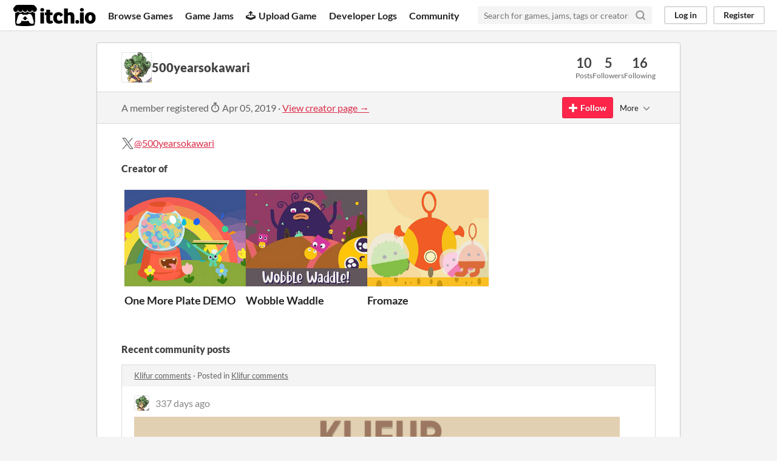

--- FILE ---
content_type: text/html
request_url: https://itch.io/profile/500yearsokawari
body_size: 5790
content:
<!DOCTYPE HTML><html lang="en"><head><meta charset="UTF-8"/><META name="GENERATOR" content="IBM HomePage Builder 2001 V5.0.0 for Windows"><meta name="msvalidate.01" content="3BB4D18369B9C21326AF7A99FCCC5A09" /><meta property="fb:app_id" content="537395183072744" /><title>500yearsokawari - itch.io</title><meta name="csrf_token" value="WyJKaG5VIiwxNzY5MDYzNDQ4LCJGaE1HZENDZkcycHNpbUQiXQ==.Lqs227g1orLcbHrh0mNLPWaJfiE=" /><meta content="500yearsokawari" property="og:title"/><meta content="itch.io" property="og:site_name"/><meta content="4503599627724030" property="twitter:account_id"/><link rel="canonical" href="https://500yearsokawari.itch.io"/><link href="/static/manifest.json" rel="manifest"/><meta content="users/1561057" name="itch:path"/><meta content="width=device-width, initial-scale=1" name="viewport"/><meta content="#FA5C5C" name="theme-color"/><link rel="stylesheet" href="https://static.itch.io/main.css?1769035976"/><script type="text/javascript">if (!window.location.hostname.match(/localhost/)) {      window.dataLayer = window.dataLayer || [];
      function gtag(){dataLayer.push(arguments);}
      gtag('js', new Date());
      gtag('config', "G-36R7NPBMLS", {});
      (function(d, t, s, m) {
        s = d.createElement(t);
        s.src = "https:\/\/www.googletagmanager.com\/gtag\/js?id=G-36R7NPBMLS";
        s.async = 1;
        m = d.getElementsByTagName(t)[0];
        m.parentNode.insertBefore(s, m);
      })(document, "script");
      }</script><script type="text/javascript">window.itchio_translations_url = 'https://static.itch.io/translations';</script><script src="https://static.itch.io/lib.min.js?1769035976" type="text/javascript"></script><script src="https://static.itch.io/bundle.min.js?1769035976" type="text/javascript"></script><script src="https://static.itch.io/react.min.js?1769035976" type="text/javascript" defer></script><script src="https://static.itch.io/community.min.js?1769035976" type="text/javascript"></script><script type="text/javascript">I.current_user = null;</script></head><body data-host="itch.io" data-page_name="community.profile" class="locale_en layout_widget responsive"><div id="header_6514389" class="header_widget base_widget"><a class="skip_to_main" href="#maincontent">Skip to main content</a><div class="primary_header"><h1 class="title" title="itch.io - indie game hosting marketplace"><a href="/" title="itch.io - indie game hosting marketplace" class="header_logo"><span class="visually_hidden">itch.io</span><img class="full_logo" height="199" src="https://static.itch.io/images/logo-black-new.svg" alt="itch.io logo &amp; title" width="775"/><img class="minimal_logo" height="235" src="https://static.itch.io/images/itchio-textless-black.svg" alt="itch.io logo" width="262"/></a></h1><div class="header_buttons"><a href="/games" data-label="browse" class="header_button browse_btn">Browse Games</a><a href="/jams" data-label="jams" class="header_button jams_btn">Game Jams</a><a href="/developers" data-label="developers" class="header_button developers_btn"><span aria-hidden="true" class="icon icon-upload"></span>Upload Game</a><a href="/devlogs" data-label="devlogs" class="header_button devlogs_btn">Developer Logs</a><a href="/community" data-label="community.home" class="header_button community.home_btn">Community</a></div><form class="game_search" action="/search"><input class="search_input" type="text" placeholder="Search for games, jams, tags or creators" name="q" required="required"/><button class="submit_btn" aria-label="Search"><svg class="svgicon icon_search" stroke-linecap="round" aria-hidden version="1.1" height="18" role="img" stroke-width="3" viewBox="0 0 24 24" stroke-linejoin="round" fill="none" stroke="currentColor" width="18"><circle cx="11" cy="11" r="8"></circle><line x1="21" y1="21" x2="16.65" y2="16.65"></line></svg></button></form><div id="user_panel_6074033" class="user_panel_widget base_widget"><a class="panel_button" data-register_action="header" data-label="log_in" href="/login">Log in</a><a class="panel_button register_button" data-register_action="header" data-label="register" href="/register">Register</a></div></div><div class="header_dropdown" data-target="browse"><a href="/games/store">Indie game store</a><a href="/games/free">Free games</a><a href="/games/fun">Fun games</a><a href="/games/tag-horror">Horror games</a><div class="divider"></div><a href="/tools">Game development</a><a href="/game-assets">Assets</a><a href="/comics">Comics</a><div class="divider"></div><a href="/sales">Sales</a><a href="/bundles">Bundles</a><div class="divider"></div><a href="/jobs">Jobs</a><div class="divider"></div><a href="/tags">Tags</a><a href="/game-development/engines">Game Engines</a></div></div><div class="main"><div class="inner_column"><div id="community_profile_5689996" class="community_profile_page page_widget base_widget"><div id="tabbed_header_3838377" class="tabbed_header_widget base_widget"><div class="stat_header_widget"><div class="text_container"><div class="avatar" style="background-image: url(&#039;https://img.itch.zone/aW1nLzcxMzkzMDYuanBn/80x80%23/Mbbhc7.jpg&#039;)"></div><h2>500yearsokawari</h2></div><div class="stats_container"><div class="stat_box"><div class="stat_value">10</div><div class="stat_label">Posts</div></div><div class="stat_box"><div class="stat_value">5</div><div class="stat_label">Followers</div></div><div class="stat_box"><div class="stat_value">16</div><div class="stat_label">Following</div></div></div></div></div><div class="sub_header"><div class="user_data">A member registered <abbr title="05 April 2019 @ 02:43 UTC"><span aria-hidden="true" class="icon icon-stopwatch"></span> Apr 05, 2019</abbr><span class="divider"> · </span><a href="https://500yearsokawari.itch.io">View creator page →</a></div><div id="follow_button_4791222" class="follow_button_widget base_widget"></div><div id="filter_picker_4258421" class="filter_picker_widget base_widget"><button class="filter_value"><span class="value_label">More</span><svg class="svgicon icon_down_tick2" stroke-linecap="round" aria-hidden version="1.1" height="18" role="img" stroke-width="2" viewBox="0 0 24 24" stroke-linejoin="round" fill="none" stroke="currentColor" width="18"><polyline points="6 9 12 15 18 9"></polyline></svg></button><div class="filter_popup"><div class="filter_options"><div class="filter_option"><form class="block_form" action="/blocks" method="post" onsubmit="return confirm(&#039;You will no longer see this accounts posts and receive notifications from them.&#039;)"><input type="hidden" name="csrf_token" value="WyJKaG5VIiwxNzY5MDYzNDQ4LCJGaE1HZENDZkcycHNpbUQiXQ==.Lqs227g1orLcbHrh0mNLPWaJfiE=" /><input type="hidden" name="blocked_user_id" value="1561057"/><input type="hidden" name="action" value="block"/><button class="button small">Block account</button></form></div></div></div></div></div><div class="padded"><div id="user_links_2524265" class="user_links user_links_widget base_widget"><span class="link_group"><svg class="svgicon icon_twitter" role="img" aria-label="Twitter" viewBox="0 0 16 16" aria-hidden height="21" version="1.1" width="21"><path fill="currentColor" d="M9.332 6.925 14.544 1h-1.235L8.783 6.145 5.17 1H1l5.466 7.78L1 14.993h1.235l4.78-5.433 3.816 5.433H15L9.332 6.925ZM7.64 8.848l-.554-.775L2.68 1.91h1.897l3.556 4.975.554.775 4.622 6.466h-1.897L7.64 8.848Z"></path></svg><a href="https://twitter.com/500yearsokawari" rel="me">@500yearsokawari</a></span></div><h3>Creator of</h3><div class="game_carousel_widget base_widget"><div class="paddle_next" data-label="paddle_next"><div class="paddle_center_area"></div></div><div class="paddle_prev" data-label="paddle_prev"><div class="paddle_center_area"></div></div><div class="scrollbar_outer"><div class="scrollbar_inner"></div></div><div class="scrolling_outer"><div class="game_grid_widget base_widget scrolling_inner game_list"><div class="game_cell has_cover lazy_images" dir="auto" data-game_id="3303781"><div class="game_thumb" style="background-color:#041819;"><a class="thumb_link game_link" tabindex="-1" href="https://500yearsokawari.itch.io/one-more-plate-demo" data-label="game:3303781:thumb" data-action="game_grid"><img class="lazy_loaded" data-lazy_src="https://img.itch.zone/aW1nLzE5NzM5NzQ5LmpwZw==/315x250%23c/oTYjcn.jpg" height="250" width="315"/></a></div><div class="game_cell_data"><div class="game_title"><a class="title game_link" href="https://500yearsokawari.itch.io/one-more-plate-demo" data-label="game:3303781:title" data-action="game_grid">One More Plate DEMO</a></div><div class="game_text" title="feed with physics!">feed with physics!</div><div class="game_author"><a href="https://500yearsokawari.itch.io" data-label="user:1561057" data-action="game_grid">500yearsokawari</a></div><div class="game_platform"><span aria-hidden="true" title="Download for Windows" class="icon icon-windows8"></span> </div></div></div><div class="game_cell has_cover lazy_images" dir="auto" data-game_id="1222239"><div class="game_thumb" style="background-color:#535353;"><a class="thumb_link game_link" tabindex="-1" href="https://chromaticdream.itch.io/wobblewaddle" data-label="game:1222239:thumb" data-action="game_grid"><img class="lazy_loaded" data-lazy_src="https://img.itch.zone/aW1nLzcxMjg5MTcuanBn/315x250%23c/UWtbH0.jpg" height="250" width="315"/></a></div><div class="game_cell_data"><div class="game_title"><a class="title game_link" href="https://chromaticdream.itch.io/wobblewaddle" data-label="game:1222239:title" data-action="game_grid">Wobble Waddle</a></div><div class="game_text" title="A physics-based game where you need to serve food  to starving monsters">A physics-based game where you need to serve food  to starving monsters</div><div class="game_author"><a href="https://chromaticdream.itch.io" data-label="user:1928941" data-action="game_grid">Chromatic Dream</a></div><div class="game_genre">Action</div><div class="game_platform"><span aria-hidden="true" title="Download for Windows" class="icon icon-windows8"></span> </div></div></div><div class="game_cell has_cover lazy_images" dir="auto" data-game_id="821864"><div class="game_thumb" style="background-color:#342b2b;"><a class="thumb_link game_link" tabindex="-1" href="https://chromaticdream.itch.io/fromaze" data-label="game:821864:thumb" data-action="game_grid"><img class="lazy_loaded" data-lazy_src="https://img.itch.zone/aW1nLzc0MDM5MTEucG5n/315x250%23c/hdxz9L.png" height="250" width="315"/></a></div><div class="game_cell_data"><div class="game_title"><a class="title game_link" href="https://chromaticdream.itch.io/fromaze" data-label="game:821864:title" data-action="game_grid">Fromaze</a></div><div class="game_text" title="The cheese king invite you to dinner... but your buddies are missing !">The cheese king invite you to dinner... but your buddies are missing !</div><div class="game_author"><a href="https://chromaticdream.itch.io" data-label="user:1928941" data-action="game_grid">Chromatic Dream</a></div><div class="game_platform"><span aria-hidden="true" title="Download for Windows" class="icon icon-windows8"></span> </div></div></div></div></div></div><div class="recent_posts"><h3>Recent community posts</h3><div class="topic_post_row"><div class="topic_title"><a href="https://torfi.itch.io/klifur/comments">Klifur comments</a><span> · </span>Posted in <a href="https://torfi.itch.io/klifur/comments">Klifur comments</a></div><div id="community_post_list_3201385" class="community_post_list_widget base_widget"><div class="community_post" id="post-12145210" data-post="{&quot;id&quot;:12145210,&quot;user_id&quot;:1561057}"><div id="first-post" class="post_anchor"></div><div id="last-post" class="post_anchor"></div><div class="post_grid"><a class="avatar_container" href="/profile/500yearsokawari"><div class="post_avatar" style="background-image: url(https://img.itch.zone/aW1nLzcxMzkzMDYuanBn/25x25%23/qhwz%2Be.jpg)"></div></a><div class="post_header"><span class="post_author"><a href="/profile/500yearsokawari">500yearsokawari</a></span><span class="post_date" title="2025-02-18 14:46:29"><a href="/post/12145210">337 days ago</a></span></div><div class="post_content"><div class="post_body user_formatted" dir="auto"><p><img src="https://img.itch.zone/aW1nLzE5OTE4Nzc4LnBuZw==/original/nATBHv.png" loading="lazy"></p></div><div class="post_footer"><a class="post_action reply_btn" data-register_action="community_reply" href="/login">Reply</a></div></div></div></div><script id="vote_counts_tpl" type="text/template"><% if (up_score > 0) { %><span class="upvotes">(+{{up_score}})</span><% } %><% if (down_score > 0) { %><span class="downvotes">(-{{down_score}})</span><% } %></script></div></div><div class="topic_post_row"><div class="topic_title"><a href="https://torfi.itch.io/klifur/comments">Klifur comments</a><span> · </span>Posted in <a href="https://torfi.itch.io/klifur/comments">Klifur comments</a></div><div id="community_post_list_7932922" class="community_post_list_widget base_widget"><div class="community_post" id="post-12143953" data-post="{&quot;id&quot;:12143953,&quot;user_id&quot;:1561057}"><div id="first-post" class="post_anchor"></div><div id="last-post" class="post_anchor"></div><div class="post_grid"><a class="avatar_container" href="/profile/500yearsokawari"><div class="post_avatar" style="background-image: url(https://img.itch.zone/aW1nLzcxMzkzMDYuanBn/25x25%23/qhwz%2Be.jpg)"></div></a><div class="post_header"><span class="post_author"><a href="/profile/500yearsokawari">500yearsokawari</a></span><span class="post_date" title="2025-02-18 09:52:59"><a href="/post/12143953">337 days ago</a></span></div><div class="post_content"><div class="post_body user_formatted" dir="auto"><p>Cool game! Soozing art, simple but fun mechanic, as an ex-rock climber i really like it!</p></div><div class="post_footer"><a class="post_action reply_btn" data-register_action="community_reply" href="/login">Reply</a></div></div></div></div><script id="vote_counts_tpl" type="text/template"><% if (up_score > 0) { %><span class="upvotes">(+{{up_score}})</span><% } %><% if (down_score > 0) { %><span class="downvotes">(-{{down_score}})</span><% } %></script></div></div><div class="topic_post_row"><div class="topic_title"><a href="https://gamefromtree.itch.io/rainy-day-version-2/comments">Rainy Day (Version 2) comments</a><span> · </span>Posted in <a href="https://gamefromtree.itch.io/rainy-day-version-2/comments">Rainy Day (Version 2) comments</a></div><div id="community_post_list_4429052" class="community_post_list_widget base_widget"><div class="community_post" id="post-12017060" data-post="{&quot;id&quot;:12017060,&quot;user_id&quot;:1561057}"><div id="first-post" class="post_anchor"></div><div id="last-post" class="post_anchor"></div><div class="post_grid"><a class="avatar_container" href="/profile/500yearsokawari"><div class="post_avatar" style="background-image: url(https://img.itch.zone/aW1nLzcxMzkzMDYuanBn/25x25%23/qhwz%2Be.jpg)"></div></a><div class="post_header"><span class="post_author"><a href="/profile/500yearsokawari">500yearsokawari</a></span><span class="post_date" title="2025-02-06 04:07:01"><a href="/post/12017060">350 days ago</a></span></div><div class="post_content"><div class="post_body user_formatted" dir="auto"><p>同样的女性独游创作者，关注了~ 加油！</p></div><div class="post_footer"><a class="post_action reply_btn" data-register_action="community_reply" href="/login">Reply</a></div></div></div></div><script id="vote_counts_tpl" type="text/template"><% if (up_score > 0) { %><span class="upvotes">(+{{up_score}})</span><% } %><% if (down_score > 0) { %><span class="downvotes">(-{{down_score}})</span><% } %></script></div></div><div class="topic_post_row"><div class="topic_title"><a href="https://chromaticdream.itch.io/ratomic/devlog/861041/gameplay-update-balancing">Gameplay update &amp; balancing comments</a><span> · </span>Posted in <a href="https://chromaticdream.itch.io/ratomic/devlog/861041/gameplay-update-balancing">Gameplay update &amp; balancing comments</a></div><div id="community_post_list_6417482" class="community_post_list_widget base_widget"><div class="community_post" id="post-12007453" data-post="{&quot;id&quot;:12007453,&quot;user_id&quot;:1561057}"><div id="first-post" class="post_anchor"></div><div id="last-post" class="post_anchor"></div><div class="post_grid"><a class="avatar_container" href="/profile/500yearsokawari"><div class="post_avatar" style="background-image: url(https://img.itch.zone/aW1nLzcxMzkzMDYuanBn/25x25%23/qhwz%2Be.jpg)"></div></a><div class="post_header"><span class="post_author"><a href="/profile/500yearsokawari">500yearsokawari</a></span><span class="post_date" title="2025-02-05 13:59:21"><a href="/post/12007453">350 days ago</a></span></div><div class="post_content"><div class="post_body user_formatted" dir="auto"><p>The writing is beautiful. True art. Made me cry. 10/10.</p></div><div class="post_footer"><a class="post_action reply_btn" data-register_action="community_reply" href="/login">Reply</a></div></div></div></div><script id="vote_counts_tpl" type="text/template"><% if (up_score > 0) { %><span class="upvotes">(+{{up_score}})</span><% } %><% if (down_score > 0) { %><span class="downvotes">(-{{down_score}})</span><% } %></script></div></div><div class="topic_post_row"><div class="topic_title"><a href="https://picogram.itch.io/goodbye-doggy/comments">goodbye, doggy comments</a><span> · </span>Posted in <a href="https://picogram.itch.io/goodbye-doggy/comments">goodbye, doggy comments</a></div><div id="community_post_list_6933138" class="community_post_list_widget base_widget"><div class="community_post" id="post-11237618" data-post="{&quot;id&quot;:11237618,&quot;user_id&quot;:1561057}"><div id="first-post" class="post_anchor"></div><div id="last-post" class="post_anchor"></div><div class="post_grid"><a class="avatar_container" href="/profile/500yearsokawari"><div class="post_avatar" style="background-image: url(https://img.itch.zone/aW1nLzcxMzkzMDYuanBn/25x25%23/qhwz%2Be.jpg)"></div></a><div class="post_header"><span class="post_author"><a href="/profile/500yearsokawari">500yearsokawari</a></span><span class="post_date" title="2024-10-28 02:31:23"><a href="/post/11237618">1 year ago</a></span></div><div class="post_content"><div class="post_body user_formatted" dir="auto"><p>Thank you</p></div><div class="post_footer"><a class="post_action reply_btn" data-register_action="community_reply" href="/login">Reply</a></div></div></div></div><script id="vote_counts_tpl" type="text/template"><% if (up_score > 0) { %><span class="upvotes">(+{{up_score}})</span><% } %><% if (down_score > 0) { %><span class="downvotes">(-{{down_score}})</span><% } %></script></div></div><div class="topic_post_row"><div class="topic_title"><a href="https://dring.itch.io/kona-ninja/comments">Kona Ninja comments</a><span> · </span>Posted in <a href="https://dring.itch.io/kona-ninja/comments">Kona Ninja comments</a></div><div id="community_post_list_6703714" class="community_post_list_widget base_widget"><div class="community_post" id="post-2213373" data-post="{&quot;id&quot;:2213373,&quot;user_id&quot;:1561057}"><div id="first-post" class="post_anchor"></div><div id="last-post" class="post_anchor"></div><div class="post_grid"><a class="avatar_container" href="/profile/500yearsokawari"><div class="post_avatar" style="background-image: url(https://img.itch.zone/aW1nLzcxMzkzMDYuanBn/25x25%23/qhwz%2Be.jpg)"></div></a><div class="post_header"><span class="post_author"><a href="/profile/500yearsokawari">500yearsokawari</a></span><span class="post_date" title="2020-11-19 08:29:22"><a href="/post/2213373">5 years ago</a></span> <span class="edit_message">(1 edit)</span> </div><div class="post_content"><div class="post_body user_formatted" dir="auto"><p>From the pico-8 qq chat. Cool concept and cute art, keep up the good work!</p></div><div class="post_footer"><a class="post_action reply_btn" data-register_action="community_reply" href="/login">Reply</a></div></div></div></div><script id="vote_counts_tpl" type="text/template"><% if (up_score > 0) { %><span class="upvotes">(+{{up_score}})</span><% } %><% if (down_score > 0) { %><span class="downvotes">(-{{down_score}})</span><% } %></script></div></div><div class="topic_post_row"><div class="topic_title"><a href="/jam/mix-and-game-jam-2020/community">Mix and Game Jam (2020) community</a><span> · </span>Posted in <a href="/jam/mix-and-game-jam-2020/topic/1068540/i-play-your-game-on-youtube">I play your game on Youtube</a></div><div id="community_post_list_2775041" class="community_post_list_widget base_widget"><div class="community_post" id="post-2209370" data-post="{&quot;id&quot;:2209370,&quot;user_id&quot;:1561057}"><div id="first-post" class="post_anchor"></div><div id="last-post" class="post_anchor"></div><div class="post_grid"><a class="avatar_container" href="/profile/500yearsokawari"><div class="post_avatar" style="background-image: url(https://img.itch.zone/aW1nLzcxMzkzMDYuanBn/25x25%23/qhwz%2Be.jpg)"></div></a><div class="post_header"><span class="post_author"><a href="/profile/500yearsokawari">500yearsokawari</a></span><span class="post_date" title="2020-11-18 07:19:52"><a href="/post/2209370">5 years ago</a></span></div><div class="post_content"><div class="post_body user_formatted" dir="auto"><p><a href="https://itch.io/jam/mix-and-game-jam-2020/rate/821864">https://itch.io/jam/mix-and-game-jam-2020/rate/821864</a></p><p>Try this cute hand drawn 2D platfomer if you like!</p></div><div class="post_footer"><a class="post_action reply_btn" data-register_action="community_reply" href="/login">Reply</a></div></div></div></div><script id="vote_counts_tpl" type="text/template"><% if (up_score > 0) { %><span class="upvotes">(+{{up_score}})</span><% } %><% if (down_score > 0) { %><span class="downvotes">(-{{down_score}})</span><% } %></script></div></div><div class="topic_post_row"><div class="topic_title"><a href="/jam/mix-and-game-jam-2020/community">Mix and Game Jam (2020) community</a><span> · </span>Posted in <a href="/jam/mix-and-game-jam-2020/topic/1065146/we-are-twitch-streaming-your-jam-submissions-now">We are Twitch streaming your jam submissions now!</a></div><div id="community_post_list_6506511" class="community_post_list_widget base_widget"><div class="community_post" id="post-2197766" data-post="{&quot;id&quot;:2197766,&quot;user_id&quot;:1561057}"><div id="first-post" class="post_anchor"></div><div id="last-post" class="post_anchor"></div><div class="post_grid"><a class="avatar_container" href="/profile/500yearsokawari"><div class="post_avatar" style="background-image: url(https://img.itch.zone/aW1nLzcxMzkzMDYuanBn/25x25%23/qhwz%2Be.jpg)"></div></a><div class="post_header"><span class="post_author"><a href="/profile/500yearsokawari">500yearsokawari</a></span><span class="post_date" title="2020-11-16 13:09:57"><a href="/post/2197766">5 years ago</a></span></div><div class="post_content"><div class="post_body user_formatted" dir="auto"><p>Try out&nbsp;821864! Thanks&nbsp;</p><p><a href="https://itch.io/jam/mix-and-game-jam-2020/rate/821864">https://itch.io/jam/mix-and-game-jam-2020/rate/821864</a></p></div><div class="post_footer"><a class="post_action reply_btn" data-register_action="community_reply" href="/login">Reply</a></div></div></div></div><script id="vote_counts_tpl" type="text/template"><% if (up_score > 0) { %><span class="upvotes">(+{{up_score}})</span><% } %><% if (down_score > 0) { %><span class="downvotes">(-{{down_score}})</span><% } %></script></div></div><div class="topic_post_row"><div class="topic_title"><a href="/jam/mix-and-game-jam-2020/community">Mix and Game Jam (2020) community</a><span> · </span>Posted in <a href="/jam/mix-and-game-jam-2020/topic/1066556/i-made-a-turn-based-fps-check-it-and-ill-test-yours-">I made a turn-based FPS, check it and I&#039;ll test yours !</a></div><div id="community_post_list_4165262" class="community_post_list_widget base_widget"><div class="community_post" id="post-2197723" data-post="{&quot;id&quot;:2197723,&quot;user_id&quot;:1561057}"><div id="first-post" class="post_anchor"></div><div id="last-post" class="post_anchor"></div><div class="post_grid"><a class="avatar_container" href="/profile/500yearsokawari"><div class="post_avatar" style="background-image: url(https://img.itch.zone/aW1nLzcxMzkzMDYuanBn/25x25%23/qhwz%2Be.jpg)"></div></a><div class="post_header"><span class="post_author"><a href="/profile/500yearsokawari">500yearsokawari</a></span><span class="post_date" title="2020-11-16 13:03:30"><a href="/post/2197723">5 years ago</a></span></div><div class="post_content"><div class="post_body user_formatted" dir="auto"><p>Great game! I like how adding turn-based makes FPS a little like a&nbsp;strategy game. The visual is cute and efficient too.</p><p>Here&#x27;s mine, Fromaze, a&nbsp;puzzle pinball platformer flappy birder. The name is also a mix between &quot;fromage&quot; and &quot;maze&quot; if you notice.</p><p><a href="https://itch.io/jam/mix-and-game-jam-2020/rate/821864">https://itch.io/jam/mix-and-game-jam-2020/rate/821864</a><br></p></div><div class="post_footer"><a class="post_action reply_btn" data-register_action="community_reply" href="/login">Reply</a></div></div></div></div><script id="vote_counts_tpl" type="text/template"><% if (up_score > 0) { %><span class="upvotes">(+{{up_score}})</span><% } %><% if (down_score > 0) { %><span class="downvotes">(-{{down_score}})</span><% } %></script></div></div><div class="topic_post_row"><div class="topic_title"><a href="/jam/mix-and-game-jam-2020/rate/821864">Fromaze jam comments</a><span> · </span>Replied to <a href="https://rodstar974.itch.io">Rod✰</a> in <a href="/jam/mix-and-game-jam-2020/rate/821864">Fromaze jam comments</a></div><div id="community_post_list_8385615" class="community_post_list_widget base_widget"><div class="community_post" id="post-2196330" data-post="{&quot;id&quot;:2196330,&quot;user_id&quot;:1561057}"><div id="first-post" class="post_anchor"></div><div id="last-post" class="post_anchor"></div><div class="post_grid"><a class="avatar_container" href="/profile/500yearsokawari"><div class="post_avatar" style="background-image: url(https://img.itch.zone/aW1nLzcxMzkzMDYuanBn/25x25%23/qhwz%2Be.jpg)"></div></a><div class="post_header"><span class="post_author"><a href="/profile/500yearsokawari">500yearsokawari</a></span><span class="post_date" title="2020-11-16 08:32:00"><a href="/post/2196330">5 years ago</a></span></div><div class="post_content"><div class="post_body user_formatted" dir="auto"><p>Thank you lovely stranger &lt;3</p></div><div class="post_footer"><a class="post_action reply_btn" data-register_action="community_reply" href="/login">Reply</a></div></div></div></div><script id="vote_counts_tpl" type="text/template"><% if (up_score > 0) { %><span class="upvotes">(+{{up_score}})</span><% } %><% if (down_score > 0) { %><span class="downvotes">(-{{down_score}})</span><% } %></script></div></div></div></div></div></div></div><div class="footer"><div class="primary"><div class="social"><a href="https://twitter.com/itchio"><span aria-hidden="true" class="icon icon-twitter"></span><span class="screenreader_only">itch.io on Twitter</span></a><a href="https://www.facebook.com/itchiogames"><span aria-hidden="true" class="icon icon-facebook"></span><span class="screenreader_only">itch.io on Facebook</span></a></div><a href="/docs/general/about">About</a><a href="/docs/general/faq">FAQ</a><a href="/blog">Blog</a><a href="/support">Contact us</a></div><div class="secondary"><span class="copyright">Copyright © 2026 itch corp</span><span class="spacer"> · </span><a href="/directory">Directory</a><span class="spacer"> · </span><a rel="nofollow" href="/docs/legal/terms">Terms</a><span class="spacer"> · </span><a rel="nofollow" href="/docs/legal/privacy-policy">Privacy</a><span class="spacer"> · </span><a rel="nofollow" href="/docs/legal/cookie-policy">Cookies</a></div></div><script id="loading_lightbox_tpl" type="text/template"><div class="lightbox loading_lightbox" aria-live="polite"><div class="loader_outer"><div class="loader_label">Loading</div><div class="loader_bar"><div class="loader_bar_slider"></div></div></div></div></script><script type="text/javascript">I.libs.react.done(function(){ReactDOM.render(R.FollowButton({"login_url":"\/login","name":"500yearsokawari","show_name":false,"follow_data":{"source":"community_profile"},"user_id":1561057}),$('#follow_button_4791222')[0]);});init_UserLinks('#user_links_2524265', null);init_CommunityProfile('#community_profile_5689996', {"report_url":"\/post\/:post_id\/report"});init_Header('#header_6514389', {"autocomplete_props":{"i18n":{"search":"Search","search_placeholder":"Search for games, jams, tags or creators"},"ca_source":25,"ca_types":{"game":1,"browse_facet":8,"jam":4,"featured_tag":7},"autocomplete_url":"\/autocomplete","search_url":"\/search"}});
I.setup_page();</script></body></html>

--- FILE ---
content_type: application/x-javascript
request_url: https://static.itch.io/community.min.js?1769035976
body_size: 38694
content:
(()=>{var lt=Object.create,Ie=Object.defineProperty,ct=Object.getOwnPropertyDescriptor,Re=Object.getOwnPropertyNames,pt=Object.getPrototypeOf,dt=Object.prototype.hasOwnProperty,ht=(n,t)=>function(){return t||(0,n[Re(n)[0]])((t={exports:{}}).exports,t),t.exports},ft=(n,t,i,e)=>{if(t&&typeof t=="object"||typeof t=="function")for(let r of Re(t))!dt.call(n,r)&&r!==i&&Ie(n,r,{get:()=>t[r],enumerable:!(e=ct(t,r))||e.enumerable});return n},mt=(n,t,i)=>(i=n!=null?lt(pt(n)):{},ft(t||!n||!n.__esModule?Ie(i,"default",{value:n,enumerable:!0}):i,n)),_t=ht({"lib/fingerprint2.min.js"(n,t){(function(i,e,r){"use strict";typeof t!="undefined"&&t.exports?t.exports=r():typeof define=="function"&&define.amd?define(r):e[i]=r()})("Fingerprint2",n,function(){"use strict";Array.prototype.indexOf||(Array.prototype.indexOf=function(e,r){var o;if(this==null)throw new TypeError("'this' is null or undefined");var a=Object(this),u=a.length>>>0;if(u===0)return-1;var s=+r||0;if(Math.abs(s)===1/0&&(s=0),s>=u)return-1;for(o=Math.max(s>=0?s:u-Math.abs(s),0);u>o;){if(o in a&&a[o]===e)return o;o++}return-1});var i=function(e){var r={swfContainerId:"fingerprintjs2",swfPath:"flash/compiled/FontList.swf",detectScreenOrientation:!0,sortPluginsFor:[/palemoon/i]};this.options=this.extend(e,r),this.nativeForEach=Array.prototype.forEach,this.nativeMap=Array.prototype.map};return i.prototype={extend:function(e,r){if(e==null)return r;for(var o in e)e[o]!=null&&r[o]!==e[o]&&(r[o]=e[o]);return r},log:function(e){window.console&&console.log(e)},get:function(e){var r=[];r=this.userAgentKey(r),r=this.languageKey(r),r=this.colorDepthKey(r),r=this.screenResolutionKey(r),r=this.availableScreenResolutionKey(r),r=this.timezoneOffsetKey(r),r=this.sessionStorageKey(r),r=this.localStorageKey(r),r=this.indexedDbKey(r),r=this.addBehaviorKey(r),r=this.openDatabaseKey(r),r=this.cpuClassKey(r),r=this.platformKey(r),r=this.doNotTrackKey(r),r=this.pluginsKey(r),r=this.canvasKey(r),r=this.webglKey(r),r=this.adBlockKey(r),r=this.hasLiedLanguagesKey(r),r=this.hasLiedResolutionKey(r),r=this.hasLiedOsKey(r),r=this.hasLiedBrowserKey(r),r=this.touchSupportKey(r);var o=this;this.fontsKey(r,function(a){var u=[];o.each(a,function(d){var g=d.value;typeof d.value.join!="undefined"&&(g=d.value.join(";")),u.push(g)});var s=o.x64hash128(u.join("~~~"),31);return e(s,a)})},userAgentKey:function(e){return this.options.excludeUserAgent||e.push({key:"user_agent",value:this.getUserAgent()}),e},getUserAgent:function(){return navigator.userAgent},languageKey:function(e){return this.options.excludeLanguage||e.push({key:"language",value:navigator.language||navigator.userLanguage||navigator.browserLanguage||navigator.systemLanguage}),e},colorDepthKey:function(e){return this.options.excludeColorDepth||e.push({key:"color_depth",value:screen.colorDepth}),e},screenResolutionKey:function(e){return this.options.excludeScreenResolution?e:this.getScreenResolution(e)},getScreenResolution:function(e){var r;return r=this.options.detectScreenOrientation&&screen.height>screen.width?[screen.height,screen.width]:[screen.width,screen.height],typeof r!="undefined"&&e.push({key:"resolution",value:r}),e},availableScreenResolutionKey:function(e){return this.options.excludeAvailableScreenResolution?e:this.getAvailableScreenResolution(e)},getAvailableScreenResolution:function(e){var r;return screen.availWidth&&screen.availHeight&&(r=this.options.detectScreenOrientation?screen.availHeight>screen.availWidth?[screen.availHeight,screen.availWidth]:[screen.availWidth,screen.availHeight]:[screen.availHeight,screen.availWidth]),typeof r!="undefined"&&e.push({key:"available_resolution",value:r}),e},timezoneOffsetKey:function(e){return this.options.excludeTimezoneOffset||e.push({key:"timezone_offset",value:new Date().getTimezoneOffset()}),e},sessionStorageKey:function(e){return!this.options.excludeSessionStorage&&this.hasSessionStorage()&&e.push({key:"session_storage",value:1}),e},localStorageKey:function(e){return!this.options.excludeSessionStorage&&this.hasLocalStorage()&&e.push({key:"local_storage",value:1}),e},indexedDbKey:function(e){return!this.options.excludeIndexedDB&&this.hasIndexedDB()&&e.push({key:"indexed_db",value:1}),e},addBehaviorKey:function(e){return document.body&&!this.options.excludeAddBehavior&&document.body.addBehavior&&e.push({key:"add_behavior",value:1}),e},openDatabaseKey:function(e){return!this.options.excludeOpenDatabase&&window.openDatabase&&e.push({key:"open_database",value:1}),e},cpuClassKey:function(e){return this.options.excludeCpuClass||e.push({key:"cpu_class",value:this.getNavigatorCpuClass()}),e},platformKey:function(e){return this.options.excludePlatform||e.push({key:"navigator_platform",value:this.getNavigatorPlatform()}),e},doNotTrackKey:function(e){return this.options.excludeDoNotTrack||e.push({key:"do_not_track",value:this.getDoNotTrack()}),e},canvasKey:function(e){return!this.options.excludeCanvas&&this.isCanvasSupported()&&e.push({key:"canvas",value:this.getCanvasFp()}),e},webglKey:function(e){return this.options.excludeWebGL||this.isWebGlSupported()&&e.push({key:"webgl",value:this.getWebglFp()}),e},adBlockKey:function(e){return this.options.excludeAdBlock||e.push({key:"adblock",value:this.getAdBlock()}),e},hasLiedLanguagesKey:function(e){return this.options.excludeHasLiedLanguages||e.push({key:"has_lied_languages",value:this.getHasLiedLanguages()}),e},hasLiedResolutionKey:function(e){return this.options.excludeHasLiedResolution||e.push({key:"has_lied_resolution",value:this.getHasLiedResolution()}),e},hasLiedOsKey:function(e){return this.options.excludeHasLiedOs||e.push({key:"has_lied_os",value:this.getHasLiedOs()}),e},hasLiedBrowserKey:function(e){return this.options.excludeHasLiedBrowser||e.push({key:"has_lied_browser",value:this.getHasLiedBrowser()}),e},fontsKey:function(e,r){return this.options.excludeJsFonts?this.flashFontsKey(e,r):this.jsFontsKey(e,r)},flashFontsKey:function(e,r){return this.options.excludeFlashFonts?r(e):this.hasSwfObjectLoaded()&&this.hasMinFlashInstalled()?typeof this.options.swfPath=="undefined"?r(e):void this.loadSwfAndDetectFonts(function(o){e.push({key:"swf_fonts",value:o.join(";")}),r(e)}):r(e)},jsFontsKey:function(e,r){var o=this;return setTimeout(function(){var a=["monospace","sans-serif","serif"],u="mmmmmmmmmmlli",s="72px",d=document.getElementsByTagName("body")[0],g=document.createElement("span");g.style.fontSize=s,g.innerHTML=u;var b={},k={};for(var h in a)g.style.fontFamily=a[h],d.appendChild(g),b[a[h]]=g.offsetWidth,k[a[h]]=g.offsetHeight,d.removeChild(g);var w=function(f){var v=!1;for(var y in a){g.style.fontFamily=f+","+a[y],d.appendChild(g);var T=g.offsetWidth!==b[a[y]]||g.offsetHeight!==k[a[y]];d.removeChild(g),v=v||T}return v},S=["Andale Mono","Arial","Arial Black","Arial Hebrew","Arial MT","Arial Narrow","Arial Rounded MT Bold","Arial Unicode MS","Bitstream Vera Sans Mono","Book Antiqua","Bookman Old Style","Calibri","Cambria","Cambria Math","Century","Century Gothic","Century Schoolbook","Comic Sans","Comic Sans MS","Consolas","Courier","Courier New","Garamond","Geneva","Georgia","Helvetica","Helvetica Neue","Impact","Lucida Bright","Lucida Calligraphy","Lucida Console","Lucida Fax","LUCIDA GRANDE","Lucida Handwriting","Lucida Sans","Lucida Sans Typewriter","Lucida Sans Unicode","Microsoft Sans Serif","Monaco","Monotype Corsiva","MS Gothic","MS Outlook","MS PGothic","MS Reference Sans Serif","MS Sans Serif","MS Serif","MYRIAD","MYRIAD PRO","Palatino","Palatino Linotype","Segoe Print","Segoe Script","Segoe UI","Segoe UI Light","Segoe UI Semibold","Segoe UI Symbol","Tahoma","Times","Times New Roman","Times New Roman PS","Trebuchet MS","Verdana","Wingdings","Wingdings 2","Wingdings 3"],p=["Abadi MT Condensed Light","Academy Engraved LET","ADOBE CASLON PRO","Adobe Garamond","ADOBE GARAMOND PRO","Agency FB","Aharoni","Albertus Extra Bold","Albertus Medium","Algerian","Amazone BT","American Typewriter","American Typewriter Condensed","AmerType Md BT","Andalus","Angsana New","AngsanaUPC","Antique Olive","Aparajita","Apple Chancery","Apple Color Emoji","Apple SD Gothic Neo","Arabic Typesetting","ARCHER","ARNO PRO","Arrus BT","Aurora Cn BT","AvantGarde Bk BT","AvantGarde Md BT","AVENIR","Ayuthaya","Bandy","Bangla Sangam MN","Bank Gothic","BankGothic Md BT","Baskerville","Baskerville Old Face","Batang","BatangChe","Bauer Bodoni","Bauhaus 93","Bazooka","Bell MT","Bembo","Benguiat Bk BT","Berlin Sans FB","Berlin Sans FB Demi","Bernard MT Condensed","BernhardFashion BT","BernhardMod BT","Big Caslon","BinnerD","Blackadder ITC","BlairMdITC TT","Bodoni 72","Bodoni 72 Oldstyle","Bodoni 72 Smallcaps","Bodoni MT","Bodoni MT Black","Bodoni MT Condensed","Bodoni MT Poster Compressed","Bookshelf Symbol 7","Boulder","Bradley Hand","Bradley Hand ITC","Bremen Bd BT","Britannic Bold","Broadway","Browallia New","BrowalliaUPC","Brush Script MT","Californian FB","Calisto MT","Calligrapher","Candara","CaslonOpnface BT","Castellar","Centaur","Cezanne","CG Omega","CG Times","Chalkboard","Chalkboard SE","Chalkduster","Charlesworth","Charter Bd BT","Charter BT","Chaucer","ChelthmITC Bk BT","Chiller","Clarendon","Clarendon Condensed","CloisterBlack BT","Cochin","Colonna MT","Constantia","Cooper Black","Copperplate","Copperplate Gothic","Copperplate Gothic Bold","Copperplate Gothic Light","CopperplGoth Bd BT","Corbel","Cordia New","CordiaUPC","Cornerstone","Coronet","Cuckoo","Curlz MT","DaunPenh","Dauphin","David","DB LCD Temp","DELICIOUS","Denmark","DFKai-SB","Didot","DilleniaUPC","DIN","DokChampa","Dotum","DotumChe","Ebrima","Edwardian Script ITC","Elephant","English 111 Vivace BT","Engravers MT","EngraversGothic BT","Eras Bold ITC","Eras Demi ITC","Eras Light ITC","Eras Medium ITC","EucrosiaUPC","Euphemia","Euphemia UCAS","EUROSTILE","Exotc350 Bd BT","FangSong","Felix Titling","Fixedsys","FONTIN","Footlight MT Light","Forte","FrankRuehl","Fransiscan","Freefrm721 Blk BT","FreesiaUPC","Freestyle Script","French Script MT","FrnkGothITC Bk BT","Fruitger","FRUTIGER","Futura","Futura Bk BT","Futura Lt BT","Futura Md BT","Futura ZBlk BT","FuturaBlack BT","Gabriola","Galliard BT","Gautami","Geeza Pro","Geometr231 BT","Geometr231 Hv BT","Geometr231 Lt BT","GeoSlab 703 Lt BT","GeoSlab 703 XBd BT","Gigi","Gill Sans","Gill Sans MT","Gill Sans MT Condensed","Gill Sans MT Ext Condensed Bold","Gill Sans Ultra Bold","Gill Sans Ultra Bold Condensed","Gisha","Gloucester MT Extra Condensed","GOTHAM","GOTHAM BOLD","Goudy Old Style","Goudy Stout","GoudyHandtooled BT","GoudyOLSt BT","Gujarati Sangam MN","Gulim","GulimChe","Gungsuh","GungsuhChe","Gurmukhi MN","Haettenschweiler","Harlow Solid Italic","Harrington","Heather","Heiti SC","Heiti TC","HELV","Herald","High Tower Text","Hiragino Kaku Gothic ProN","Hiragino Mincho ProN","Hoefler Text","Humanst 521 Cn BT","Humanst521 BT","Humanst521 Lt BT","Imprint MT Shadow","Incised901 Bd BT","Incised901 BT","Incised901 Lt BT","INCONSOLATA","Informal Roman","Informal011 BT","INTERSTATE","IrisUPC","Iskoola Pota","JasmineUPC","Jazz LET","Jenson","Jester","Jokerman","Juice ITC","Kabel Bk BT","Kabel Ult BT","Kailasa","KaiTi","Kalinga","Kannada Sangam MN","Kartika","Kaufmann Bd BT","Kaufmann BT","Khmer UI","KodchiangUPC","Kokila","Korinna BT","Kristen ITC","Krungthep","Kunstler Script","Lao UI","Latha","Leelawadee","Letter Gothic","Levenim MT","LilyUPC","Lithograph","Lithograph Light","Long Island","Lydian BT","Magneto","Maiandra GD","Malayalam Sangam MN","Malgun Gothic","Mangal","Marigold","Marion","Marker Felt","Market","Marlett","Matisse ITC","Matura MT Script Capitals","Meiryo","Meiryo UI","Microsoft Himalaya","Microsoft JhengHei","Microsoft New Tai Lue","Microsoft PhagsPa","Microsoft Tai Le","Microsoft Uighur","Microsoft YaHei","Microsoft Yi Baiti","MingLiU","MingLiU_HKSCS","MingLiU_HKSCS-ExtB","MingLiU-ExtB","Minion","Minion Pro","Miriam","Miriam Fixed","Mistral","Modern","Modern No. 20","Mona Lisa Solid ITC TT","Mongolian Baiti","MONO","MoolBoran","Mrs Eaves","MS LineDraw","MS Mincho","MS PMincho","MS Reference Specialty","MS UI Gothic","MT Extra","MUSEO","MV Boli","Nadeem","Narkisim","NEVIS","News Gothic","News GothicMT","NewsGoth BT","Niagara Engraved","Niagara Solid","Noteworthy","NSimSun","Nyala","OCR A Extended","Old Century","Old English Text MT","Onyx","Onyx BT","OPTIMA","Oriya Sangam MN","OSAKA","OzHandicraft BT","Palace Script MT","Papyrus","Parchment","Party LET","Pegasus","Perpetua","Perpetua Titling MT","PetitaBold","Pickwick","Plantagenet Cherokee","Playbill","PMingLiU","PMingLiU-ExtB","Poor Richard","Poster","PosterBodoni BT","PRINCETOWN LET","Pristina","PTBarnum BT","Pythagoras","Raavi","Rage Italic","Ravie","Ribbon131 Bd BT","Rockwell","Rockwell Condensed","Rockwell Extra Bold","Rod","Roman","Sakkal Majalla","Santa Fe LET","Savoye LET","Sceptre","Script","Script MT Bold","SCRIPTINA","Serifa","Serifa BT","Serifa Th BT","ShelleyVolante BT","Sherwood","Shonar Bangla","Showcard Gothic","Shruti","Signboard","SILKSCREEN","SimHei","Simplified Arabic","Simplified Arabic Fixed","SimSun","SimSun-ExtB","Sinhala Sangam MN","Sketch Rockwell","Skia","Small Fonts","Snap ITC","Snell Roundhand","Socket","Souvenir Lt BT","Staccato222 BT","Steamer","Stencil","Storybook","Styllo","Subway","Swis721 BlkEx BT","Swiss911 XCm BT","Sylfaen","Synchro LET","System","Tamil Sangam MN","Technical","Teletype","Telugu Sangam MN","Tempus Sans ITC","Terminal","Thonburi","Traditional Arabic","Trajan","TRAJAN PRO","Tristan","Tubular","Tunga","Tw Cen MT","Tw Cen MT Condensed","Tw Cen MT Condensed Extra Bold","TypoUpright BT","Unicorn","Univers","Univers CE 55 Medium","Univers Condensed","Utsaah","Vagabond","Vani","Vijaya","Viner Hand ITC","VisualUI","Vivaldi","Vladimir Script","Vrinda","Westminster","WHITNEY","Wide Latin","ZapfEllipt BT","ZapfHumnst BT","ZapfHumnst Dm BT","Zapfino","Zurich BlkEx BT","Zurich Ex BT","ZWAdobeF"];o.options.extendedJsFonts&&(S=S.concat(p));for(var c=[],l=0,m=S.length;m>l;l++)w(S[l])&&c.push(S[l]);e.push({key:"js_fonts",value:c}),r(e)},1)},pluginsKey:function(e){return this.options.excludePlugins||e.push(this.isIE()?{key:"ie_plugins",value:this.getIEPlugins()}:{key:"regular_plugins",value:this.getRegularPlugins()}),e},getRegularPlugins:function(){for(var e=[],r=0,o=navigator.plugins.length;o>r;r++)e.push(navigator.plugins[r]);return this.pluginsShouldBeSorted()&&(e=e.sort(function(a,u){return a.name>u.name?1:a.name<u.name?-1:0})),this.map(e,function(a){var u=this.map(a,function(s){return[s.type,s.suffixes].join("~")}).join(",");return[a.name,a.description,u].join("::")},this)},getIEPlugins:function(){if(window.ActiveXObject){var e=["AcroPDF.PDF","Adodb.Stream","AgControl.AgControl","DevalVRXCtrl.DevalVRXCtrl.1","MacromediaFlashPaper.MacromediaFlashPaper","Msxml2.DOMDocument","Msxml2.XMLHTTP","PDF.PdfCtrl","QuickTime.QuickTime","QuickTimeCheckObject.QuickTimeCheck.1","RealPlayer","RealPlayer.RealPlayer(tm) ActiveX Control (32-bit)","RealVideo.RealVideo(tm) ActiveX Control (32-bit)","Scripting.Dictionary","SWCtl.SWCtl","Shell.UIHelper","ShockwaveFlash.ShockwaveFlash","Skype.Detection","TDCCtl.TDCCtl","WMPlayer.OCX","rmocx.RealPlayer G2 Control","rmocx.RealPlayer G2 Control.1"];return this.map(e,function(r){try{return new ActiveXObject(r),r}catch(o){return null}})}return[]},pluginsShouldBeSorted:function(){for(var e=!1,r=0,o=this.options.sortPluginsFor.length;o>r;r++){var a=this.options.sortPluginsFor[r];if(navigator.userAgent.match(a)){e=!0;break}}return e},touchSupportKey:function(e){return this.options.excludeTouchSupport||e.push({key:"touch_support",value:this.getTouchSupport()}),e},hasSessionStorage:function(){try{return!!window.sessionStorage}catch(e){return!0}},hasLocalStorage:function(){try{return!!window.localStorage}catch(e){return!0}},hasIndexedDB:function(){try{return!!window.indexedDB}catch(e){return!0}},getNavigatorCpuClass:function(){return navigator.cpuClass?navigator.cpuClass:"unknown"},getNavigatorPlatform:function(){return navigator.platform?navigator.platform:"unknown"},getDoNotTrack:function(){return navigator.doNotTrack?navigator.doNotTrack:"unknown"},getTouchSupport:function(){var e=0,r=!1;typeof navigator.maxTouchPoints!="undefined"?e=navigator.maxTouchPoints:typeof navigator.msMaxTouchPoints!="undefined"&&(e=navigator.msMaxTouchPoints);try{document.createEvent("TouchEvent"),r=!0}catch(a){}var o="ontouchstart"in window;return[e,r,o]},getCanvasFp:function(){var e=[],r=document.createElement("canvas");r.width=2e3,r.height=200,r.style.display="inline";var o=r.getContext("2d");return o.rect(0,0,10,10),o.rect(2,2,6,6),e.push("canvas winding:"+(o.isPointInPath(5,5,"evenodd")===!1?"yes":"no")),o.textBaseline="alphabetic",o.fillStyle="#f60",o.fillRect(125,1,62,20),o.fillStyle="#069",o.font=this.options.dontUseFakeFontInCanvas?"11pt Arial":"11pt no-real-font-123",o.fillText("Cwm fjordbank glyphs vext quiz, \u{1F603}",2,15),o.fillStyle="rgba(102, 204, 0, 0.7)",o.font="18pt Arial",o.fillText("Cwm fjordbank glyphs vext quiz, \u{1F603}",4,45),o.globalCompositeOperation="multiply",o.fillStyle="rgb(255,0,255)",o.beginPath(),o.arc(50,50,50,0,2*Math.PI,!0),o.closePath(),o.fill(),o.fillStyle="rgb(0,255,255)",o.beginPath(),o.arc(100,50,50,0,2*Math.PI,!0),o.closePath(),o.fill(),o.fillStyle="rgb(255,255,0)",o.beginPath(),o.arc(75,100,50,0,2*Math.PI,!0),o.closePath(),o.fill(),o.fillStyle="rgb(255,0,255)",o.arc(75,75,75,0,2*Math.PI,!0),o.arc(75,75,25,0,2*Math.PI,!0),o.fill("evenodd"),e.push("canvas fp:"+r.toDataURL()),e.join("~")},getWebglFp:function(){var e,r=function(w){return e.clearColor(0,0,0,1),e.enable(e.DEPTH_TEST),e.depthFunc(e.LEQUAL),e.clear(e.COLOR_BUFFER_BIT|e.DEPTH_BUFFER_BIT),"["+w[0]+", "+w[1]+"]"},o=function(w){var S,p=w.getExtension("EXT_texture_filter_anisotropic")||w.getExtension("WEBKIT_EXT_texture_filter_anisotropic")||w.getExtension("MOZ_EXT_texture_filter_anisotropic");return p?(S=w.getParameter(p.MAX_TEXTURE_MAX_ANISOTROPY_EXT),S===0&&(S=2),S):null};if(e=this.getWebglCanvas(),!e)return null;var a=[],u="attribute vec2 attrVertex;varying vec2 varyinTexCoordinate;uniform vec2 uniformOffset;void main(){varyinTexCoordinate=attrVertex+uniformOffset;gl_Position=vec4(attrVertex,0,1);}",s="precision mediump float;varying vec2 varyinTexCoordinate;void main() {gl_FragColor=vec4(varyinTexCoordinate,0,1);}",d=e.createBuffer();e.bindBuffer(e.ARRAY_BUFFER,d);var g=new Float32Array([-.2,-.9,0,.4,-.26,0,0,.732134444,0]);e.bufferData(e.ARRAY_BUFFER,g,e.STATIC_DRAW),d.itemSize=3,d.numItems=3;var b=e.createProgram(),k=e.createShader(e.VERTEX_SHADER);e.shaderSource(k,u),e.compileShader(k);var h=e.createShader(e.FRAGMENT_SHADER);return e.shaderSource(h,s),e.compileShader(h),e.attachShader(b,k),e.attachShader(b,h),e.linkProgram(b),e.useProgram(b),b.vertexPosAttrib=e.getAttribLocation(b,"attrVertex"),b.offsetUniform=e.getUniformLocation(b,"uniformOffset"),e.enableVertexAttribArray(b.vertexPosArray),e.vertexAttribPointer(b.vertexPosAttrib,d.itemSize,e.FLOAT,!1,0,0),e.uniform2f(b.offsetUniform,1,1),e.drawArrays(e.TRIANGLE_STRIP,0,d.numItems),e.canvas!=null&&a.push(e.canvas.toDataURL()),a.push("extensions:"+e.getSupportedExtensions().join(";")),a.push("webgl aliased line width range:"+r(e.getParameter(e.ALIASED_LINE_WIDTH_RANGE))),a.push("webgl aliased point size range:"+r(e.getParameter(e.ALIASED_POINT_SIZE_RANGE))),a.push("webgl alpha bits:"+e.getParameter(e.ALPHA_BITS)),a.push("webgl antialiasing:"+(e.getContextAttributes().antialias?"yes":"no")),a.push("webgl blue bits:"+e.getParameter(e.BLUE_BITS)),a.push("webgl depth bits:"+e.getParameter(e.DEPTH_BITS)),a.push("webgl green bits:"+e.getParameter(e.GREEN_BITS)),a.push("webgl max anisotropy:"+o(e)),a.push("webgl max combined texture image units:"+e.getParameter(e.MAX_COMBINED_TEXTURE_IMAGE_UNITS)),a.push("webgl max cube map texture size:"+e.getParameter(e.MAX_CUBE_MAP_TEXTURE_SIZE)),a.push("webgl max fragment uniform vectors:"+e.getParameter(e.MAX_FRAGMENT_UNIFORM_VECTORS)),a.push("webgl max render buffer size:"+e.getParameter(e.MAX_RENDERBUFFER_SIZE)),a.push("webgl max texture image units:"+e.getParameter(e.MAX_TEXTURE_IMAGE_UNITS)),a.push("webgl max texture size:"+e.getParameter(e.MAX_TEXTURE_SIZE)),a.push("webgl max varying vectors:"+e.getParameter(e.MAX_VARYING_VECTORS)),a.push("webgl max vertex attribs:"+e.getParameter(e.MAX_VERTEX_ATTRIBS)),a.push("webgl max vertex texture image units:"+e.getParameter(e.MAX_VERTEX_TEXTURE_IMAGE_UNITS)),a.push("webgl max vertex uniform vectors:"+e.getParameter(e.MAX_VERTEX_UNIFORM_VECTORS)),a.push("webgl max viewport dims:"+r(e.getParameter(e.MAX_VIEWPORT_DIMS))),a.push("webgl red bits:"+e.getParameter(e.RED_BITS)),a.push("webgl renderer:"+e.getParameter(e.RENDERER)),a.push("webgl shading language version:"+e.getParameter(e.SHADING_LANGUAGE_VERSION)),a.push("webgl stencil bits:"+e.getParameter(e.STENCIL_BITS)),a.push("webgl vendor:"+e.getParameter(e.VENDOR)),a.push("webgl version:"+e.getParameter(e.VERSION)),e.getShaderPrecisionFormat&&(a.push("webgl vertex shader high float precision:"+e.getShaderPrecisionFormat(e.VERTEX_SHADER,e.HIGH_FLOAT).precision),a.push("webgl vertex shader high float precision rangeMin:"+e.getShaderPrecisionFormat(e.VERTEX_SHADER,e.HIGH_FLOAT).rangeMin),a.push("webgl vertex shader high float precision rangeMax:"+e.getShaderPrecisionFormat(e.VERTEX_SHADER,e.HIGH_FLOAT).rangeMax),a.push("webgl vertex shader medium float precision:"+e.getShaderPrecisionFormat(e.VERTEX_SHADER,e.MEDIUM_FLOAT).precision),a.push("webgl vertex shader medium float precision rangeMin:"+e.getShaderPrecisionFormat(e.VERTEX_SHADER,e.MEDIUM_FLOAT).rangeMin),a.push("webgl vertex shader medium float precision rangeMax:"+e.getShaderPrecisionFormat(e.VERTEX_SHADER,e.MEDIUM_FLOAT).rangeMax),a.push("webgl vertex shader low float precision:"+e.getShaderPrecisionFormat(e.VERTEX_SHADER,e.LOW_FLOAT).precision),a.push("webgl vertex shader low float precision rangeMin:"+e.getShaderPrecisionFormat(e.VERTEX_SHADER,e.LOW_FLOAT).rangeMin),a.push("webgl vertex shader low float precision rangeMax:"+e.getShaderPrecisionFormat(e.VERTEX_SHADER,e.LOW_FLOAT).rangeMax),a.push("webgl fragment shader high float precision:"+e.getShaderPrecisionFormat(e.FRAGMENT_SHADER,e.HIGH_FLOAT).precision),a.push("webgl fragment shader high float precision rangeMin:"+e.getShaderPrecisionFormat(e.FRAGMENT_SHADER,e.HIGH_FLOAT).rangeMin),a.push("webgl fragment shader high float precision rangeMax:"+e.getShaderPrecisionFormat(e.FRAGMENT_SHADER,e.HIGH_FLOAT).rangeMax),a.push("webgl fragment shader medium float precision:"+e.getShaderPrecisionFormat(e.FRAGMENT_SHADER,e.MEDIUM_FLOAT).precision),a.push("webgl fragment shader medium float precision rangeMin:"+e.getShaderPrecisionFormat(e.FRAGMENT_SHADER,e.MEDIUM_FLOAT).rangeMin),a.push("webgl fragment shader medium float precision rangeMax:"+e.getShaderPrecisionFormat(e.FRAGMENT_SHADER,e.MEDIUM_FLOAT).rangeMax),a.push("webgl fragment shader low float precision:"+e.getShaderPrecisionFormat(e.FRAGMENT_SHADER,e.LOW_FLOAT).precision),a.push("webgl fragment shader low float precision rangeMin:"+e.getShaderPrecisionFormat(e.FRAGMENT_SHADER,e.LOW_FLOAT).rangeMin),a.push("webgl fragment shader low float precision rangeMax:"+e.getShaderPrecisionFormat(e.FRAGMENT_SHADER,e.LOW_FLOAT).rangeMax),a.push("webgl vertex shader high int precision:"+e.getShaderPrecisionFormat(e.VERTEX_SHADER,e.HIGH_INT).precision),a.push("webgl vertex shader high int precision rangeMin:"+e.getShaderPrecisionFormat(e.VERTEX_SHADER,e.HIGH_INT).rangeMin),a.push("webgl vertex shader high int precision rangeMax:"+e.getShaderPrecisionFormat(e.VERTEX_SHADER,e.HIGH_INT).rangeMax),a.push("webgl vertex shader medium int precision:"+e.getShaderPrecisionFormat(e.VERTEX_SHADER,e.MEDIUM_INT).precision),a.push("webgl vertex shader medium int precision rangeMin:"+e.getShaderPrecisionFormat(e.VERTEX_SHADER,e.MEDIUM_INT).rangeMin),a.push("webgl vertex shader medium int precision rangeMax:"+e.getShaderPrecisionFormat(e.VERTEX_SHADER,e.MEDIUM_INT).rangeMax),a.push("webgl vertex shader low int precision:"+e.getShaderPrecisionFormat(e.VERTEX_SHADER,e.LOW_INT).precision),a.push("webgl vertex shader low int precision rangeMin:"+e.getShaderPrecisionFormat(e.VERTEX_SHADER,e.LOW_INT).rangeMin),a.push("webgl vertex shader low int precision rangeMax:"+e.getShaderPrecisionFormat(e.VERTEX_SHADER,e.LOW_INT).rangeMax),a.push("webgl fragment shader high int precision:"+e.getShaderPrecisionFormat(e.FRAGMENT_SHADER,e.HIGH_INT).precision),a.push("webgl fragment shader high int precision rangeMin:"+e.getShaderPrecisionFormat(e.FRAGMENT_SHADER,e.HIGH_INT).rangeMin),a.push("webgl fragment shader high int precision rangeMax:"+e.getShaderPrecisionFormat(e.FRAGMENT_SHADER,e.HIGH_INT).rangeMax),a.push("webgl fragment shader medium int precision:"+e.getShaderPrecisionFormat(e.FRAGMENT_SHADER,e.MEDIUM_INT).precision),a.push("webgl fragment shader medium int precision rangeMin:"+e.getShaderPrecisionFormat(e.FRAGMENT_SHADER,e.MEDIUM_INT).rangeMin),a.push("webgl fragment shader medium int precision rangeMax:"+e.getShaderPrecisionFormat(e.FRAGMENT_SHADER,e.MEDIUM_INT).rangeMax),a.push("webgl fragment shader low int precision:"+e.getShaderPrecisionFormat(e.FRAGMENT_SHADER,e.LOW_INT).precision),a.push("webgl fragment shader low int precision rangeMin:"+e.getShaderPrecisionFormat(e.FRAGMENT_SHADER,e.LOW_INT).rangeMin),a.push("webgl fragment shader low int precision rangeMax:"+e.getShaderPrecisionFormat(e.FRAGMENT_SHADER,e.LOW_INT).rangeMax)),a.join("~")},getAdBlock:function(){var e=document.createElement("div");e.setAttribute("id","ads");try{return document.body.appendChild(e),!document.getElementById("ads")}catch(r){return!1}},getHasLiedLanguages:function(){if(typeof navigator.languages!="undefined")try{var e=navigator.languages[0].substr(0,2);if(e!==navigator.language.substr(0,2))return!0}catch(r){return!0}return!1},getHasLiedResolution:function(){return screen.width<screen.availWidth?!0:screen.height<screen.availHeight},getHasLiedOs:function(){var e,r=navigator.userAgent.toLowerCase(),o=navigator.oscpu,a=navigator.platform.toLowerCase();e=r.indexOf("windows phone")>=0?"Windows Phone":r.indexOf("win")>=0?"Windows":r.indexOf("android")>=0?"Android":r.indexOf("linux")>=0?"Linux":r.indexOf("iphone")>=0||r.indexOf("ipad")>=0?"iOS":r.indexOf("mac")>=0?"Mac":"Other";var u;return u="ontouchstart"in window||navigator.maxTouchPoints>0||navigator.msMaxTouchPoints>0,u&&e!=="Windows Phone"&&e!=="Android"&&e!=="iOS"&&e!=="Other"||typeof o!="undefined"&&(o=o.toLowerCase(),o.indexOf("win")>=0&&e!=="Windows"&&e!=="Windows Phone"||o.indexOf("linux")>=0&&e!=="Linux"&&e!=="Android"||o.indexOf("mac")>=0&&e!=="Mac"&&e!=="iOS"||o.indexOf("win")===0&&o.indexOf("linux")===0&&o.indexOf("mac")>=0&&e!=="other")||a.indexOf("win")>=0&&e!=="Windows"&&e!=="Windows Phone"||(a.indexOf("linux")>=0||a.indexOf("android")>=0||a.indexOf("pike")>=0)&&e!=="Linux"&&e!=="Android"||(a.indexOf("mac")>=0||a.indexOf("ipad")>=0||a.indexOf("ipod")>=0||a.indexOf("iphone")>=0)&&e!=="Mac"&&e!=="iOS"||a.indexOf("win")===0&&a.indexOf("linux")===0&&a.indexOf("mac")>=0&&e!=="other"?!0:typeof navigator.plugins=="undefined"&&e!=="Windows"&&e!=="Windows Phone"},getHasLiedBrowser:function(){var e,r=navigator.userAgent.toLowerCase(),o=navigator.productSub;if(e=r.indexOf("firefox")>=0?"Firefox":r.indexOf("opera")>=0||r.indexOf("opr")>=0?"Opera":r.indexOf("chrome")>=0?"Chrome":r.indexOf("safari")>=0?"Safari":r.indexOf("trident")>=0?"Internet Explorer":"Other",(e==="Chrome"||e==="Safari"||e==="Opera")&&o!=="20030107")return!0;var a=eval.toString().length;if(a===37&&e!=="Safari"&&e!=="Firefox"&&e!=="Other"||a===39&&e!=="Internet Explorer"&&e!=="Other"||a===33&&e!=="Chrome"&&e!=="Opera"&&e!=="Other")return!0;var u;try{throw"a"}catch(s){try{s.toSource(),u=!0}catch(d){u=!1}}return!!(u&&e!=="Firefox"&&e!=="Other")},isCanvasSupported:function(){var e=document.createElement("canvas");return!(!e.getContext||!e.getContext("2d"))},isWebGlSupported:function(){if(!this.isCanvasSupported())return!1;var e,r=document.createElement("canvas");try{e=r.getContext&&(r.getContext("webgl")||r.getContext("experimental-webgl"))}catch(o){e=!1}return!!window.WebGLRenderingContext&&!!e},isIE:function(){return navigator.appName==="Microsoft Internet Explorer"?!0:!!(navigator.appName==="Netscape"&&/Trident/.test(navigator.userAgent))},hasSwfObjectLoaded:function(){return typeof window.swfobject!="undefined"},hasMinFlashInstalled:function(){return swfobject.hasFlashPlayerVersion("9.0.0")},addFlashDivNode:function(){var e=document.createElement("div");e.setAttribute("id",this.options.swfContainerId),document.body.appendChild(e)},loadSwfAndDetectFonts:function(e){var r="___fp_swf_loaded";window[r]=function(s){e(s)};var o=this.options.swfContainerId;this.addFlashDivNode();var a={onReady:r},u={allowScriptAccess:"always",menu:"false"};swfobject.embedSWF(this.options.swfPath,o,"1","1","9.0.0",!1,a,u,{})},getWebglCanvas:function(){var e=document.createElement("canvas"),r=null;try{r=e.getContext("webgl")||e.getContext("experimental-webgl")}catch(o){}return r||(r=null),r},each:function(e,r,o){if(e!==null){if(this.nativeForEach&&e.forEach===this.nativeForEach)e.forEach(r,o);else if(e.length===+e.length){for(var a=0,u=e.length;u>a;a++)if(r.call(o,e[a],a,e)==={})return}else for(var s in e)if(e.hasOwnProperty(s)&&r.call(o,e[s],s,e)==={})return}},map:function(e,r,o){var a=[];return e==null?a:this.nativeMap&&e.map===this.nativeMap?e.map(r,o):(this.each(e,function(u,s,d){a[a.length]=r.call(o,u,s,d)}),a)},x64Add:function(e,r){e=[e[0]>>>16,65535&e[0],e[1]>>>16,65535&e[1]],r=[r[0]>>>16,65535&r[0],r[1]>>>16,65535&r[1]];var o=[0,0,0,0];return o[3]+=e[3]+r[3],o[2]+=o[3]>>>16,o[3]&=65535,o[2]+=e[2]+r[2],o[1]+=o[2]>>>16,o[2]&=65535,o[1]+=e[1]+r[1],o[0]+=o[1]>>>16,o[1]&=65535,o[0]+=e[0]+r[0],o[0]&=65535,[o[0]<<16|o[1],o[2]<<16|o[3]]},x64Multiply:function(e,r){e=[e[0]>>>16,65535&e[0],e[1]>>>16,65535&e[1]],r=[r[0]>>>16,65535&r[0],r[1]>>>16,65535&r[1]];var o=[0,0,0,0];return o[3]+=e[3]*r[3],o[2]+=o[3]>>>16,o[3]&=65535,o[2]+=e[2]*r[3],o[1]+=o[2]>>>16,o[2]&=65535,o[2]+=e[3]*r[2],o[1]+=o[2]>>>16,o[2]&=65535,o[1]+=e[1]*r[3],o[0]+=o[1]>>>16,o[1]&=65535,o[1]+=e[2]*r[2],o[0]+=o[1]>>>16,o[1]&=65535,o[1]+=e[3]*r[1],o[0]+=o[1]>>>16,o[1]&=65535,o[0]+=e[0]*r[3]+e[1]*r[2]+e[2]*r[1]+e[3]*r[0],o[0]&=65535,[o[0]<<16|o[1],o[2]<<16|o[3]]},x64Rotl:function(e,r){return r%=64,r===32?[e[1],e[0]]:32>r?[e[0]<<r|e[1]>>>32-r,e[1]<<r|e[0]>>>32-r]:(r-=32,[e[1]<<r|e[0]>>>32-r,e[0]<<r|e[1]>>>32-r])},x64LeftShift:function(e,r){return r%=64,r===0?e:32>r?[e[0]<<r|e[1]>>>32-r,e[1]<<r]:[e[1]<<r-32,0]},x64Xor:function(e,r){return[e[0]^r[0],e[1]^r[1]]},x64Fmix:function(e){return e=this.x64Xor(e,[0,e[0]>>>1]),e=this.x64Multiply(e,[4283543511,3981806797]),e=this.x64Xor(e,[0,e[0]>>>1]),e=this.x64Multiply(e,[3301882366,444984403]),e=this.x64Xor(e,[0,e[0]>>>1])},x64hash128:function(e,r){e=e||"",r=r||0;for(var o=e.length%16,a=e.length-o,u=[0,r],s=[0,r],d=[0,0],g=[0,0],b=[2277735313,289559509],k=[1291169091,658871167],h=0;a>h;h+=16)d=[255&e.charCodeAt(h+4)|(255&e.charCodeAt(h+5))<<8|(255&e.charCodeAt(h+6))<<16|(255&e.charCodeAt(h+7))<<24,255&e.charCodeAt(h)|(255&e.charCodeAt(h+1))<<8|(255&e.charCodeAt(h+2))<<16|(255&e.charCodeAt(h+3))<<24],g=[255&e.charCodeAt(h+12)|(255&e.charCodeAt(h+13))<<8|(255&e.charCodeAt(h+14))<<16|(255&e.charCodeAt(h+15))<<24,255&e.charCodeAt(h+8)|(255&e.charCodeAt(h+9))<<8|(255&e.charCodeAt(h+10))<<16|(255&e.charCodeAt(h+11))<<24],d=this.x64Multiply(d,b),d=this.x64Rotl(d,31),d=this.x64Multiply(d,k),u=this.x64Xor(u,d),u=this.x64Rotl(u,27),u=this.x64Add(u,s),u=this.x64Add(this.x64Multiply(u,[0,5]),[0,1390208809]),g=this.x64Multiply(g,k),g=this.x64Rotl(g,33),g=this.x64Multiply(g,b),s=this.x64Xor(s,g),s=this.x64Rotl(s,31),s=this.x64Add(s,u),s=this.x64Add(this.x64Multiply(s,[0,5]),[0,944331445]);switch(d=[0,0],g=[0,0],o){case 15:g=this.x64Xor(g,this.x64LeftShift([0,e.charCodeAt(h+14)],48));case 14:g=this.x64Xor(g,this.x64LeftShift([0,e.charCodeAt(h+13)],40));case 13:g=this.x64Xor(g,this.x64LeftShift([0,e.charCodeAt(h+12)],32));case 12:g=this.x64Xor(g,this.x64LeftShift([0,e.charCodeAt(h+11)],24));case 11:g=this.x64Xor(g,this.x64LeftShift([0,e.charCodeAt(h+10)],16));case 10:g=this.x64Xor(g,this.x64LeftShift([0,e.charCodeAt(h+9)],8));case 9:g=this.x64Xor(g,[0,e.charCodeAt(h+8)]),g=this.x64Multiply(g,k),g=this.x64Rotl(g,33),g=this.x64Multiply(g,b),s=this.x64Xor(s,g);case 8:d=this.x64Xor(d,this.x64LeftShift([0,e.charCodeAt(h+7)],56));case 7:d=this.x64Xor(d,this.x64LeftShift([0,e.charCodeAt(h+6)],48));case 6:d=this.x64Xor(d,this.x64LeftShift([0,e.charCodeAt(h+5)],40));case 5:d=this.x64Xor(d,this.x64LeftShift([0,e.charCodeAt(h+4)],32));case 4:d=this.x64Xor(d,this.x64LeftShift([0,e.charCodeAt(h+3)],24));case 3:d=this.x64Xor(d,this.x64LeftShift([0,e.charCodeAt(h+2)],16));case 2:d=this.x64Xor(d,this.x64LeftShift([0,e.charCodeAt(h+1)],8));case 1:d=this.x64Xor(d,[0,e.charCodeAt(h)]),d=this.x64Multiply(d,b),d=this.x64Rotl(d,31),d=this.x64Multiply(d,k),u=this.x64Xor(u,d)}return u=this.x64Xor(u,[0,e.length]),s=this.x64Xor(s,[0,e.length]),u=this.x64Add(u,s),s=this.x64Add(s,u),u=this.x64Fmix(u),s=this.x64Fmix(s),u=this.x64Add(u,s),s=this.x64Add(s,u),("00000000"+(u[0]>>>0).toString(16)).slice(-8)+("00000000"+(u[1]>>>0).toString(16)).slice(-8)+("00000000"+(s[0]>>>0).toString(16)).slice(-8)+("00000000"+(s[1]>>>0).toString(16)).slice(-8)}},i.VERSION="1.1.0",i})}}),gt,X=gt=window.$,vt=I.FilterPickers=function(){n.prototype.label_padding=10;function n(t,i){var e,r;this.opts=i!=null?i:{},this.el=$(t),e=function(o){return function(){return o.el.find(".filter_picker_widget")}}(this),this.opts.label_padding&&(this.label_padding=this.opts.label_padding),r=function(o){return function(){return e().removeClass("open popup_visible").find(".filter_options").css({marginTop:""})}}(this),$(window).on("click",function(o){return function(a){if(!$(a.target).closest(".filter_picker_widget").length)return r()}}(this)),this.el.on("i:close_filter_pickers",r),this.el.on("click",".filter_picker_widget .filter_value",function(o){return function(a){var u,s,d;return a.stopPropagation(),a.preventDefault(),s=$(a.currentTarget).closest(".filter_picker_widget"),e().not(s).removeClass("open popup_visible"),s.toggleClass("open"),s.is(".open")&&(s.trigger("i:track_link"),u=s.find(".filter_value").height(),s.find(".filter_options").css({marginTop:u+o.label_padding*2+"px",minWidth:s.width()+30+"px"}),d=$(window).width()-s.position().left+s.width(),s.toggleClass("popup_left",d<200)),_.defer(function(){return s.toggleClass("popup_visible",s.is(".open"))})}}(this))}return n}();window.init_CommunityCategoryModerators=function(n,t){let i=X(n);i.remote_link(function(e,r){e.return_to&&(window.location=e.return_to)}),new vt(i)};var D=window.I,C=window.React,de=window.ReactDOM,P=window.ReactDOMFactories,yt=window.ReactTransitionGroup,N=window.PropTypes,j=window.classNames,L=window.R;C||D.libs.react.done(function(){return C=window.React,de=window.ReactDOM,P=window.ReactDOMFactories,yt=window.ReactTransitionGroup,N=window.PropTypes,j=window.classNames,L=window.R});var U=function(n){return D.libs.react.done(n)},Pe=null;U(function(){var n,t;return n=P,t=n.img,Pe=L.component("LazyImage",{pure:!0,propTypes:{src:N.string,src_set:N.string,width:N.number,height:N.number},getInitialState:function(){return{visible:!1}},componentDidMount:function(){var i;return i=this.image_ref.current,this.unbind_lazy_images=$(i).lazy_images({elements:[i],show_images:function(e){return function(){var r;return e.setState({visible:!0}),typeof(r=e.props).on_reveal=="function"?r.on_reveal():void 0}}(this)})},componentWillUnmount:function(){return typeof this.unbind_lazy_images=="function"?this.unbind_lazy_images():void 0},render:function(){var i,e;return t({ref:this.image_ref||(this.image_ref=C.createRef()),className:j(this.props.class,this.props.className,{lazy_loaded:this.state.loaded,lazy_visible:this.state.visible}),alt:this.props.alt,width:this.state.loaded?this.props.width:(i=this.props.initial_width)!=null?i:this.props.width,height:this.state.loaded?this.props.height:(e=this.props.initial_height)!=null?e:this.props.height,src:this.state.visible?this.props.src:void 0,srcSet:this.state.visible?this.props.src_set:void 0,onLoad:this.state.visible&&!this.state.loaded?function(r){return function(){var o;return r.setState({loaded:!0}),typeof(o=r.props).on_load=="function"?o.on_load():void 0}}(this):void 0})}})});var he=null;U(function(){var n,t;return n=P,t=n.div,he=L.component("SlideDown",{getInitialState:function(){return{}},getDefaultProps:function(){return{duration:200,delay:1}},componentDidMount:function(){return this.timer=window.setTimeout(function(i){return function(){var e;return e=i.wrapper_ref.current,i.setState({height:e.scrollHeight||!1}),i.timer=window.setTimeout(function(){return i.setState({animated:!0})},i.props.duration+50),e.scrollTop=0}}(this),this.props.delay)},componentWillUnmount:function(){if(this.timer)return window.clearTimeout(this.timer),delete this.timer},render:function(){var i;return i=this.state.height===!1?null:this.state.height?this.state.animated?null:{height:this.state.height+"px",overflow:"hidden",transition:"height "+this.props.duration/1e3+"s ease"}:{height:0,overflow:"scroll",transition:"height 0.2s ease"},t({style:i,className:this.props.className,ref:this.wrapper_ref||(this.wrapper_ref=C.createRef())},this.props.children)}})});var we=null;U(function(){return we=L("LoadOnScroll",{componentWillUnmount:function(){return typeof this.unbind_visibility=="function"?this.unbind_visibility():void 0},componentDidMount:function(){var n;return n=de.findDOMNode(this),this.unbind_visibility=$(n).lazy_images({elements:[n],show_images:function(t){return function(){var i;return(i=t.props)!=null?i.on_seen():void 0}}(this)})},render:function(){return this.props.children}})});var fe=window._,me=null;U(function(){var n,t;return n=P,t=n.img,me=function(i){var e,r,o,a,u;return i==null&&(i={}),u=(r=i.width)!=null?r:24,e=(o=i.height)!=null?o:u,C.createElement("svg",{className:"svgicon icon_close",strokeLinecap:"round",stroke:"currentColor",role:"img",version:"1.1",viewBox:"0 0 24 24",strokeWidth:(a=i.stroke_width)!=null?a:"2",width:u,height:e,strokeLinejoin:"round","aria-hidden":!0,fill:"none"},C.createElement("line",{x1:"18",y1:"6",x2:"6",y2:"18"}),C.createElement("line",{x1:"6",y1:"6",x2:"18",y2:"18"}))},me=C.createElement.bind(null,C.memo(me))});var Q=null,ie=null;U(function(){var n,t,i,e,r,o,a,u;return n=P,t=n.a,r=n.div,i=n.button,a=n.label,o=n.h2,u=n.p,e=null,Q=L.component("Lightbox",{is_modal_dialog:function(){var s;return s=document.getElementById("lightbox_container"),s!=null?s.contains(this.container_ref.current):void 0},getInitialState:function(){return{}},componentDidMount:function(){if(this.is_modal_dialog())return e?console.warn("A dialog already has the focus trap"):(this.detect_focus=function(s){return function(d){var g;if(g=s.container_ref.current,g&&"contains"in g&&!(g===d.target||g.contains(d.target)))return g.focus()}}(this),$(document.body).on("focusin",this.detect_focus),e=this),this.setState({previously_focused:document.activeElement,is_modal_dialog:!0},function(){return _.defer(function(s){return function(){var d;return(d=s.container_ref.current)!=null?d.focus():void 0}}(this))})},componentWillUnmount:function(){var s;return this.detect_focus&&($(document.body).off("focusin",this.detect_focus),e=null,delete this.detect_focus),(s=this.state.previously_focused)!=null?s.focus():void 0},close:function(){return I.Lightbox.close()},render:function(){return r({className:classNames("lightbox",this.props.className),style:this.props.style,role:this.state.is_modal_dialog?"dialog":void 0,"aria-modal":this.state.is_modal_dialog?"true":void 0,tabIndex:this.state.is_modal_dialog?-1:void 0,ref:this.container_ref||(this.container_ref=React.createRef())},this.props.close!==!1?i({className:"close_button",type:"button","aria-label":"Close Dialog"},me({width:18})):void 0,this.props.children)}}),ie=L.component("ErrorLightbox",{propTypes:{title:N.string,errors:N.array.isRequired},render:function(){return Q({className:classNames(this.enclosing_class_name(),"compact")},o({},this.props.title||this.tt("misc.lightboxes.error_title")),L.Forms.FormErrors({title:!1,errors:this.props.errors}),u({className:"buttons"},i({className:"button",type:"button",onClick:function(s){return function(){return I.Lightbox.close()}}(this)},"Close")))}})});var J=function(n){return n.promise?(I.Lightbox.open_loading(),n.then(function(t){return function(i){return I.Lightbox.open(i)}}(this),function(t){return function(i){return I.Lightbox.open(ie({errors:i.errors}))}}(this))):Promise.resolve(I.Lightbox.open(n))};D.Lightbox||console.warn("I.Lightbox is being depended on but is missing from the page");var oe=D.Lightbox,bt=function(n,t){for(var i in t)wt.call(t,i)&&(n[i]=t[i]);function e(){this.constructor=n}return e.prototype=t.prototype,n.prototype=new e,n.__super__=t.prototype,n},wt={}.hasOwnProperty,Ae=function(n){bt(t,n);function t(){return t.__super__.constructor.apply(this,arguments)}return t.prototype.init=function(i){return this.el.dispatch("click",{tab_btn:function(e){return function(r){var o;return o=r.data("tab"),e.el.find(".tab_content").hide().filter("[data-tab="+o+"]").show(),e.el.find(".tab_btn").removeClass("selected").filter(r).addClass("selected")}}(this),pick_image_btn:function(e){return function(r){return typeof i=="function"?i(r.data("url")):void 0}}(this),upload_image_btn:function(e){return function(r){return D.upload_image({url:D.root_url("dashboard/upload-image"),thumb_size:"original"}).progress(function(){if(!r.prop("disabled"))return r.prop("disabled",!0).addClass("disabled"),r.data("original_text",r.text()),r.text("Uploading...")}).fail(function(){return r.prop("disabled",!1).removeClass("disabled"),r.text(r.data("original_text"))}).done(function(o){var a,u;return r.prop("disabled",!1).removeClass("disabled"),r.text(r.data("original_text")),o.success?typeof i=="function"?i(o.upload.thumb_url):void 0:(a=((u=o.errors)!=null?u[0]:void 0)||"Image upload failed",D.flash(a,"error"))})}}(this)})},t}(oe),_e,Le,ee=function(n,t){return function(){return n.apply(t,arguments)}},De=function(n,t){for(var i in t)xt.call(t,i)&&(n[i]=t[i]);function e(){this.constructor=n}return e.prototype=t.prototype,n.prototype=new e,n.__super__=t.prototype,n},xt={}.hasOwnProperty,Fe=function(n){var t,i;return i=function(e){return e.errors?$.Deferred().reject(e):e},t=function(e){return $.Deferred().reject({errors:["Server error ("+e.status+")","Please contact support if the error persists"]})},n.then(i,t)},kt=function(n){return n.then(null,function(t){return function(i){var e;return e=typeof i=="string"?{errors:[i]}:Array.isArray(i)&&i.every(item(function(){return typeof item=="string"}))?{errors:i}:"readyState"in i&&"status"in i?Object.assign({errors:["Server error ("+i.status+")","Please contact support if the error persists"]},i.responseJSON):i,$.Deferred().reject(e)}}(this))};I.prepare_upload=function(n,t){return $.when(t).then(function(i){return Fe($.ajax({url:n+"/upload/prepare",type:"post",data:I.with_csrf(i),dataType:"json"}))})},Le=function(n){var t,i,e,r,o;return t=new DataView(n,0,5),e=t.getUint8(0,!0),r=t.getUint8(1,!0),i=e.toString(16)+r.toString(16),o={8950:"image/png",4749:"image/gif","424d":"image/bmp",ffd8:"image/jpeg"},o[i]},_e="You selected an image type we don't recognize. It's possible it has the wrong file extension for the format it is saved as. Please use an image editing program to convert it to a PNG, JPEG, or GIF.",I.test_image_format=function(n){return $.Deferred(function(t){return function(i){var e;return window.FileReader?(e=new FileReader,e.readAsArrayBuffer(n),e.onerror=function(){return i.reject("Failed to read image from disk")},e.onload=function(){var r;return r=Le(e.result),r==="image/bmp"?i.reject("You selected a BMP file that has a wrong extension. Please use an image editing program to convert it to a PNG, JPEG, or GIF."):r?i.resolve():i.reject(_e)}):i.resolve()}}(this))},I.image_dimensions=function(n){return $.Deferred(function(t){var i,e;return e=typeof URL!="undefined"&&URL!==null&&typeof URL.createObjectURL=="function"?URL.createObjectURL(n):void 0,e?(i=new Image,i.src=e,i.onload=function(){return t.resolve([i.width,i.height])},i.onerror=function(){return t.reject(_e)}):t.reject(_e)})},I.video_dimensions=function(n){return $.Deferred(function(t){var i,e;return e=document.createElement("video"),i=typeof URL!="undefined"&&URL!==null&&typeof URL.createObjectURL=="function"?URL.createObjectURL(n):void 0,i?(e.src=i,e.onloadedmetadata=function(){return t.resolve([e.videoWidth,e.videoHeight])},e.onerror=function(){return t.reject("Invalid video file")}):t.reject("Invalid video file")})},I.test_image_dimensions=function(n,t,i){return t==null&&(t=3840),i==null&&(i=2160),I.image_dimensions(n).then(function(e){return function(r){var o,a;return a=r[0],o=r[1],$.Deferred(function(u){return a>t||o>i?u.reject("Image is greater than the maximum dimensions of "+t+"x"+i+" (you selected a "+a+"x"+o+" image)"):u.resolve()})}}(this))};var pr=I.Upload||(I.Upload=function(){n.prototype.kind="upload";function n(t,i){this.file=t,this.opts=i!=null?i:{},this.save_upload=ee(this.save_upload,this),this.decrement=ee(this.decrement,this),this.increment=ee(this.increment,this)}return n.prototype.upload_params=function(){return{kind:this.kind,filename:this.file.name}},n.prototype.progress=function(t,i){},n.prototype.save_params=function(){return{}},n.prototype.save_url=function(){return this.upload_data.success_url},n.prototype.start_upload=function(){if(this.upload_data){console.warn("Attempt to start_upload when upload has already been started");return}return this.prepare_upload().then(function(t){return function(){return t.start_xhr_upload()}}(this)).then(function(t){return function(){return t.save_upload()}}(this))},n.prototype.increment=function(){var t,i;if((t=this.constructor).active_uploads||(t.active_uploads=0),this.constructor.active_uploads++,this.constructor.active_uploads===1)return typeof(i=this.opts).start_uploading=="function"?i.start_uploading():void 0},n.prototype.decrement=function(){var t;if(this.constructor.active_uploads--,this.constructor.active_uploads===0)return typeof(t=this.opts).stop_uploading=="function"?t.stop_uploading():void 0},n.prototype.prepare_upload=function(){return $.when(this.opts.upload_prefix||this.upload_prefix).then(function(t){return function(i){return I.prepare_upload(i,t.upload_params()).done(function(e){t.upload_data=e})}}(this))},n.prototype.start_xhr_upload=function(){var t,i,e,r,o,a;if(!this.upload_data)throw"missing upload data";this.increment(),t=$.Deferred().always(function(u){return function(){return u.decrement()}}(this)),i=new FormData,r=this.upload_data.post_params;for(e in r)o=r[e],i.append(e,o);return i.append("file",this.file),a=new XMLHttpRequest,a.upload.addEventListener("progress",function(u){return function(s){if(s.lengthComputable)return u.progress(s.loaded,s.total)}}(this)),a.upload.addEventListener("error",function(u){return function(s){return I.event("upload","xhr error",u.kind)}}(this)),a.upload.addEventListener("abort",function(u){return function(s){return I.event("upload","xhr abort",u.kind)}}(this)),a.addEventListener("readystatechange",function(u){return function(s){var d;if(a.readyState===4){if(Math.floor(a.status/100)===2)return I.event("upload","save",u.kind),t.resolve();if(d="Failed upload.",a.responseXML)try{d=a.responseXML.querySelector("Error Message").innerHTML}catch(g){s=g}else d=a.responseText;return I.event("upload_error","server error "+a.status+": "+d,u.kind),t.reject({errors:[d]})}}}(this)),a.open("POST",this.upload_data.action),a.send(i),t},n.prototype.save_upload=function(){if(!this.upload_data){console.warn("attempted to call save_upload without upload_data");return}return Fe($.ajax({url:this.save_url(),data:I.with_csrf(this.save_params()),dataType:"json",type:"post"}))},n}()),dr=I.ImageUpload=function(n){De(t,n);function t(){return t.__super__.constructor.apply(this,arguments)}return t.prototype.kind="image",t.prototype.upload_params=function(){return $.when(t.__super__.upload_params.call(this)).then(function(i){return function(e){return I.image_dimensions(i.file).then(function(r){var o,a;return a=r[0],o=r[1],Object.assign({width:a,height:o},e)},function(){return e})}}(this))},t}(I.Upload),hr=function(n){De(t,n),t.prototype.stage_delay=500,t.prototype.mock_prepare_result={id:123},t.prototype.mock_save_result={success:!0};function t(){this.save_upload=ee(this.save_upload,this),this.start_xhr_upload=ee(this.start_xhr_upload,this),this.prepare_upload=ee(this.prepare_upload,this),t.__super__.constructor.apply(this,arguments),console.warn("MockUpload:new "+this.file.name)}return t.prototype.prepare_upload=function(){return console.warn("MockUpload: prepare_upload"),$.when(this.opts.upload_prefix()).then(function(i){return function(){return $.Deferred(function(e){return setTimeout(function(){return i.upload_data=i.mock_prepare_result,e.resolve(i.upload_data)},i.stage_delay)})}}(this))},t.prototype.start_xhr_upload=function(){var i,e,r,o,a,u;return console.warn("MockUpload: start_xhr_upload"),i=20,r=(o=this.file.size)!=null?o:1234,e=0,u=0,a=this.stage_delay/i*5,$.Deferred(function(s){return function(d){var g;return s.progress(0,r),g=function(){return setTimeout(function(){return u+=1,s.progress(Math.floor(u/i*r),r),u===i?d.resolve():g()},a)},g()}}(this))},t.prototype.save_upload=function(){return console.warn("MockUpload: save_upload"),$.Deferred(function(i){return function(e){return setTimeout(function(){return e.resolve(i.mock_save_result)},i.stage_delay)}}(this))},t}(I.Upload);I.pick_files=function(n){var t;return n==null&&(n={}),t=n.input?$(n.input):($("input.pick_files_input").remove(),$("<input type='file' class='pick_files_input' />").hide().insertAfter("body")),$.Deferred(function(i){return function(e){return n.multiple&&t.attr("multiple",!0),n.accept&&t.attr("accept",n.accept),t.on("change",function(r){var o,a,u,s,d,g,b;for(d=function(){var k,h,w,S;for(w=r.target.files,S=[],k=0,h=w.length;k<h;k++)u=w[k],S.push(u);return S}(),a=[],typeof n.on_pick_files=="function"&&n.on_pick_files(d),g=0,b=d.length;g<b;g++)s=d[g],n.max_size&&s.size>n.max_size&&a.push(["Image is greater than the max file size "+I.format_bytes(n.max_size)+" (you selected a "+I.format_bytes(s.size)+" file)",s]);if(a.length){e.reject(a,d);return}return n.test_file?(o=d.map(function(k){return $.Deferred(function(h){return n.test_file(k,h),setTimeout(function(){if(e.state()==="pending")return h.reject("Timed out checking file, are you sure it was an image file?")},1e3)}).catch(function(h){throw[h,k]})}),$.when.apply($,o).done(function(k){return e.resolve(d)}).fail(function(k){return e.reject([k])})):e.resolve(d)}),t.click()}}(this))},I.xhr_upload=function(n,t){return $.Deferred(function(i){return function(e){var r,o,a,u,s;r=new FormData,a=t.post_params;for(o in a)u=a[o],r.append(o,u);return r.append("file",n),s=new XMLHttpRequest,s.upload.addEventListener("progress",function(d){if(d.lengthComputable)return e.notify("progress",d.loaded,d.total)}),s.upload.addEventListener("error",function(d){return e.reject("xhr error")}),s.upload.addEventListener("abort",function(d){return e.reject("xhr aborted")}),s.addEventListener("readystatechange",function(d){var g;if(s.readyState===4){if(Math.floor(s.status/100)===2)return e.resolve();if(g="Failed upload.",s.responseXML)try{g=s.responseXML.querySelector("Error Message").innerHTML}catch(b){d=b}else g=s.responseText;return e.reject(g)}}),s.open("POST",t.action),s.send(r)}}(this))},I.upload_image=function(n){return n==null&&(n={}),n.accept||(n.accept="image/png,image/jpeg,image/gif"),n.file_params=function(t){return t.type==="video/mp4"?I.video_dimensions(t).then(function(i){return function(e){var r,o;return o=e[0],r=e[1],{width:o,height:r}}}(this)):I.image_dimensions(t).then(function(i){return function(e){var r,o;return o=e[0],r=e[1],{width:o,height:r}}}(this))},I.upload_file(n)};var Be=function(n,t){var i,e,r;return t==null&&(t={}),e=t.on_start_upload,r=t.test_file,i=t.file_params?t.file_params(n):{},$.when(i).then(function(o){return function(a){return $.ajax({url:t.url,type:"post",xhrFields:{withCredentials:!0},data:I.with_csrf(Object.assign({filename:n.name,thumb_size:t.thumb_size,action:"prepare"},a))}).then(function(u){var s;return s=I.xhr_upload(n,u).then(function(){return $.ajax({url:u.success_url,type:"post",xhrFields:{withCredentials:!0},data:I.with_csrf()})}),typeof e=="function"&&e(n,u,s),s})}}(this))};I.upload_file=function(n){var t,i,e,r,o;if(n==null&&(n={}),!n.url)throw new Error("missing url for upload image");return t=n.accept,i=n.max_size,e=n.multiple,r=n.on_pick_files,o=n.test_file,I.pick_files({accept:t,max_size:i,multiple:e,test_file:o,on_pick_files:r}).then(function(a){return function(u){var s,d;if(!e&&u.length>1)throw"Got multiple files for single upload";return d=function(){var g,b,k,h;for(k=u.slice(0,6),h=[],g=0,b=k.length;g<b;g++)s=k[g],h.push(Be(s,n));return h}(),e?$.when.apply($,d):d[0]}}(this))},I.make_upload_button=function(n,t){var i,e;return i=null,e=n.data("max_size"),n.on("click",function(r){return function(o){var a;return i&&i.remove(),i=$("<input type='file' multiple />").hide().insertAfter(n),(a=n.data("accept"))&&i.attr("accept",a),i.on("change",function(){var u,s,d,g,b;for(g=i[0].files,b=[],s=0,d=g.length;s<d;s++){if(u=g[s],e!=null&&u.size>e){I.flash(u.name+" is greater than max size of "+I.format_bytes(e),"error");continue}b.push(typeof t=="function"?t(u):void 0)}return b}),i.insertAfter(n),i.click()}}(this))};var ge=[].slice,St={}.hasOwnProperty,xe=null;U(function(){var n,t,i,e,r,o,a,u,s,d,g,b,k,h,w,S,p,c,l,m,f,v,y,T,F,O,A,V,q,re,cr,nt,it,Ee,ot,at,st;return s=P,f=s.input,d=s.a,re=s.select,k=s.code,st=s.ul,y=s.li,b=s.button,w=s.div,ot=s.textarea,m=s.img,l=s.iframe,c=s.h2,p=s.form,v=s.label,V=s.pre,O=s.p,g=s.br,cr=s.span,S=s.em,a=L.package("Forms"),nt=P.table,it=P.tbody,at=P.tr,Ee=P.td,xe=a("MarkdownInput",{pure:!0,propTypes:{name:N.string,value:N.string},getDefaultProps:function(){return{max_default_height:400,enable_image_pasting:!0}},getInitialState:function(){return{}},componentWillUnmount:function(){return this.unmounted=!0},componentDidMount:function(){var x,M,E;if(E=this.input_ref.current.scrollHeight,x=this.input_ref.current.clientHeight,E>x&&this.setState({default_height:Math.min(E,this.props.max_default_height)}),this.props.autofocus&&fe.defer(function(B){return function(){var H;return(H=B.input_ref.current)!=null?H.focus():void 0}}(this)),this.props.enable_image_pasting)return(M=this.input_ref.current)!=null?M.addEventListener("paste",this.on_paste):void 0},on_paste:function(x){var M,E,B,H,z,K,be,ne;if(!this.state.loading){for(M=x.clipboardData||window.clipboardData,K=M.items,be=[],B=0,z=K.length;B<z;B++)if(H=K[B],H.kind==="file"&&(H.type==="image/png"||H.type==="image/jpeg")&&H.getAsFile!=null){E=H.getAsFile(),x.preventDefault(),ne=kt(Be(E,{url:D.root_url("dashboard/upload-image"),file_params:function(G){return $.when(D.test_image_format(G),D.test_image_dimensions(G)).then(function(Y){return function(){return D.image_dimensions(G).then(function(ce){var pe,ut;return ut=ce[0],pe=ce[1],{width:ut,height:pe,source:"clipboard"}})}}(this))}})),this.setState({loading:!0,loading_reason:"Uploading image..."}),ne.always(function(G){return function(){if(!G.unmounted)return G.setState({loading:!1})}}(this)),ne.then(function(G){return function(Y){var ce,pe;if(!G.unmounted&&(ce=(pe=Y.upload)!=null?pe.thumb_url:void 0)&&G.input_ref.current!=null)return G.insert_line("!["+E.name+"]("+ce+")")}}(this)),ne.fail(function(G){return function(Y){if(!G.unmounted)return J(ie(Object.assign({title:"Unable to upload image"},Y)))}}(this));break}return be}},get_value:function(){var x;return(x=this.input_ref.current)!=null?x.value:void 0},set_value:function(x){return this.input_ref.current.value=x},click_bold_text:function(x){return this.wrap_selection("**","**")},click_italic_text:function(x){return this.wrap_selection("*","*")},click_insert_link:function(x){var M,E,B;if(B=this.get_selected_text(),M=this.input_ref.current,B.match(/^https?:\/\/[^\s]+$/))return this.wrap_selection("[](",")"),M.selectionStart=M.selectionStart-2,M.selectionEnd=M.selectionStart;if(this.wrap_selection("[","](url)"),B.length>0)return E=M.selectionEnd,M.selectionStart=E+2,M.selectionEnd=E+5},click_insert_video:function(x){return J(a.MarkdownVideoEmbedLightbox({on_submit:function(M){return function(E){return M.insert_line(E)}}(this)}))},click_insert_image:function(x){return D.Lightbox.open_remote(D.root_url("dashboard/upload-image"),Ae,function(M){return function(E){var B;if(D.Lightbox.close(),!M.unmounted&&(B=M.input_ref.current))return M.insert_line("![]("+E+")")}}(this))},click_show_help:function(x){return J(a.MarkdownHelpLightbox({}))},get_selected_text:function(){var x;return(x=this.input_ref.current)?x.value.substring(x.selectionStart,x.selectionEnd):""},wrap_selection:function(x,M){var E,B,H,z,K,be,ne,G,Y;return E=this.input_ref.current,K=E.selectionStart,z=E.selectionEnd,Y=E.value,ne=Y.substring(0,E.selectionStart),be=Y.substring(E.selectionEnd,Y.length),G=Y.substring(E.selectionStart,E.selectionEnd),E.focus(),H=""+x+(G||"")+M,B=document.execCommand("insertText",!1,H),B||typeof E.setRangeText=="function"&&E.setRangeText(H),E.selectionStart=K+x.length,E.selectionEnd=z+x.length},insert_line:function(x){var M,E;if(M=this.input_ref.current,M.focus(),E=document.execCommand("insertText",!1,x),!E)return typeof M.setRangeText=="function"&&M.setRangeText(x),M.selectionStart=M.selectionStart+x.length,M.selectionEnd=M.selectionEnd},on_hotkey_keydown:function(x){var M;if(x.metaKey||x.ctrlKey){switch(x.key){case"b":this.click_bold_text(x);break;case"i":this.click_italic_text(x);break;case"k":this.click_insert_link(x);break;case"Enter":typeof(M=this.props).on_submit_hotkey=="function"&&M.on_submit_hotkey();break;default:return}return x.preventDefault()}},render:function(){var x;return this.enclose({className:j({loading:this.state.loading})},st({className:"markdown_toolbar"},y({},b({tabIndex:-1,type:"button",onClick:this.click_show_help,title:"Markdown Help"},o({}))),y({},b({tabIndex:-1,type:"button",onClick:this.click_bold_text,title:"Bold"},n({}))),y({},b({tabIndex:-1,type:"button",onClick:this.click_italic_text,title:"Italic"},t({}))),y({},b({tabIndex:-1,type:"button",title:"Insert link",onClick:this.click_insert_link},e({}))),y({},b({tabIndex:-1,type:"button",title:"Insert image",onClick:this.click_insert_image},i({}))),y({},b({tabIndex:-1,type:"button",title:"Insert video",onClick:this.click_insert_video},r({})))),this.state.loading&&this.state.loading_reason?w({className:"loading_reason"},this.state.loading_reason):void 0,ot({name:this.props.name,ref:this.input_ref||(this.input_ref=C.createRef()),defaultValue:this.get_default_value(),className:"markdown_textarea",onKeyDown:this.on_hotkey_keydown,placeholder:this.props.placeholder,required:this.props.required,disabled:this.state.loading||this.props.disabled,style:(x=this.state)!=null&&x.default_height?{height:this.state.default_height+"px"}:void 0,onChange:function(M){return function(E){var B,H;if(H=E.target.value,typeof(B=M.props).on_change=="function"&&B.on_change(H),M.props.remember_key)return M.set_memory||(M.set_memory=fe.throttle(function(z){return D.store_memory(this.remember_key(),z)},500)),M.set_memory(H)}}(this)}))},get_default_value:function(){var x;if((x=this.props.value||this.props.defaultValue)||this.props.remember_key&&(x=typeof localStorage!="undefined"&&localStorage!==null?localStorage.getItem(this.remember_key()):void 0))return x},remember_key:function(){return"inputmemory:"+this.props.remember_key},clear_memory:function(){return D.clear_memory(this.remember_key())}}),A=P.path,T=P.line,q=P.rect,F=function(x){return C.createElement.bind(null,C.memo(x))},o=function(){return C.createElement("svg",{className:j("svgicon markdown_icon"),role:"img",version:"1.1",viewBox:"0 0 208 128",fill:"currentColor"},A({d:"M193 128H15a15 15 0 0 1-15-15V15A15 15 0 0 1 15 0h178a15 15 0 0 1 15 15v98a15 15 0 0 1-15 15zM50 98V59l20 25 20-25v39h20V30H90L70 55 50 30H30v68zm134-34h-20V30h-20v34h-20l30 35z"}))},o=F(o),h=function(){var x,M,E;return M=arguments[0],x=2<=arguments.length?ge.call(arguments,1):[],C.createElement.apply(C,["svg",{className:j("svgicon",M.className),role:"img",version:"1.1",viewBox:"0 0 24 24",width:"24",height:"24",fill:(E=M!=null?M.fill:void 0)!=null?E:"none",stroke:"currentColor",strokeWidth:"3",strokeLinejoin:"round","aria-hidden":!0}].concat(ge.call(x)))},n=function(){return h({className:"icon_format_bold"},A({d:"M6 4h8a4 4 0 0 1 4 4 4 4 0 0 1-4 4H6z"}),A({d:"M6 12h9a4 4 0 0 1 4 4 4 4 0 0 1-4 4H6z"}))},n=F(n),t=function(){return h({className:"icon_format_italic"},T({x1:"19",y1:"4",x2:"10",y2:"4"}),T({x1:"14",y1:"20",x2:"5",y2:"20"}),T({x1:"15",y1:"4",x2:"9",y2:"20"}))},t=F(t),e=function(){return h({className:"icon_insert_link"},A({d:"M10 13a5 5 0 0 0 7.54.54l3-3a5 5 0 0 0-7.07-7.07l-1.72 1.71"}),A({d:"M14 11a5 5 0 0 0-7.54-.54l-3 3a5 5 0 0 0 7.07 7.07l1.71-1.71"}))},e=F(e),i=function(){return h({className:"icon_insert_image"},q({x:"3",y:"3",width:"18",height:"18",rx:"2",ry:"2"}),C.createElement("circle",{cx:"8.5",cy:"8.5",r:"1.5"}),C.createElement("polyline",{points:"21 15 16 10 5 21"}))},i=F(i),r=function(){return h({className:"icon_insert_video"},A({d:"M22.54 6.42a2.78 2.78 0 0 0-1.94-2C18.88 4 12 4 12 4s-6.88 0-8.6.46a2.78 2.78 0 0 0-1.94 2A29 29 0 0 0 1 11.75a29 29 0 0 0 .46 5.33A2.78 2.78 0 0 0 3.4 19c1.72.46 8.6.46 8.6.46s6.88 0 8.6-.46a2.78 2.78 0 0 0 1.94-2 29 29 0 0 0 .46-5.25 29 29 0 0 0-.46-5.33z"}),C.createElement("polygon",{points:"9.75 15.02 15.5 11.75 9.75 8.48 9.75 15.02"}))},r=F(r),u={youtube:/https?:\/\/(?:[0-9A-Z-]+\.)?(?:youtu\.be\/|youtube(?:\-nocookie)?\.com\S*[^\w\-\s])([\w\-]{11})(?=[^\w\-]|$)(?![?=&+%\w.\-]*(?:['"][^<>]*>|<\/a>))[?=&+%\w.-]*/ig,vimeo:/https?:\/\/(www\.)?vimeo.com\/(\d+)($|\/)/,sketchfab_old:/https?:\/\/(?:www\.)?sketchfab\.com\/models\/([\w]+)($|\/)/,sketchfab:/https?:\/\/(?:www\.)?sketchfab\.com\/3d-models\/.*?-([^-]+)$/},a("MarkdownVideoEmbedLightbox",{pure:!0,getInitialState:function(){return{is_valid:!1}},componentDidMount:function(){return fe.defer(function(x){return function(){var M;return(M=x.input_ref.current)!=null?M.focus():void 0}}(this))},generate_youtube_embed_code:function(x){return'<iframe width="560" height="315" src="https://www.youtube.com/embed/'+x+'" frameborder="0" allow="accelerometer; autoplay; encrypted-media; gyroscope; picture-in-picture" allowfullscreen></iframe>'},generate_vimeo_embed_code:function(x){return'<iframe src="https://player.vimeo.com/video/'+x+'" width="560" height="315" frameborder="0" allow="autoplay; fullscreen" allowfullscreen></iframe>'},generate_sketchfab_embed_code:function(x){return'<iframe width="560" height="315" src="https://sketchfab.com/models/'+x+'/embed" frameborder="0" allow="autoplay; fullscreen; vr" mozallowfullscreen="true" webkitallowfullscreen="true"></iframe>'},parse_input_value:function(){var x,M,E,B,H,z,K;if(z=$.trim(((E=this.input_ref.current)!=null?E.value:void 0)||""),z.match(/<iframe/i))return z;for(H in u)if(St.call(u,H)&&(M=u[H],x=z.match(M),!!x))switch(H){case"youtube":if(K=(B=x[0].match(/v=([^>"'&]+)/))||(B=x[0].match(/embed\/([^>"'&\/]+)/))?B[1]:void 0,K)return this.generate_youtube_embed_code(K);break;case"vimeo":if(K=x[2])return this.generate_vimeo_embed_code(K);break;case"sketchfab":case"sketchfab_old":if(K=x[1])return this.generate_sketchfab_embed_code(K);break;default:console.log(H,x)}},render:function(){return Q({className:j(this.enclosing_class_name(),"compact"),ref:this.lightbox_ref||(this.lightbox_ref=C.createRef())},c({},"Embed Video"),p({className:"form",onSubmit:this.on_submit||(this.on_submit=function(x){return function(M){var E,B;if(M.preventDefault(),!!(x.state.is_valid&&x.state.embed_code))return typeof(E=x.props).on_submit=="function"&&E.on_submit(x.state.embed_code),(B=x.lightbox_ref.current)!=null?B.close():void 0}}(this))},w({className:"label"},"Youtube/Vimeo/Sketchfab URL or ",k({},"<iframe>")," embed code"),w({className:"input_split"},f({type:"text",required:"required",placeholder:"Please paste a valid URL or embed code",ref:this.input_ref||(this.input_ref=C.createRef()),onChange:this.on_change||function(x){return function(M){var E;return E=x.parse_input_value(),x.setState({embed_code:E,is_valid:!!E})}}(this)})," ",b({disabled:!this.state.is_valid,className:j("button",{disabled:!this.state.is_valid})},"Insert"))))}}),a("MarkdownHelpLightbox",{pure:!0,render:function(){var x;return x=function(){var M,E;return M=arguments[0],E=2<=arguments.length?ge.call(arguments,1):[],at({},Ee({className:"format_type"},M),Ee.apply(null,[{className:"format_example"}].concat(ge.call(E))))},Q({className:j(this.enclosing_class_name(),"compact")},c({},"Quick Markdown Guide"),O({},"Markdown is a writing format that converts into HTML."),w({className:"table_wrapper"},nt({className:"nice_table"},it({},x("Bold","**Bolded text here**"),x("Italic","*Emphasized text here*"),x("Bullet list","* First item",g({}),"* Second item"),x("Link","[Linked text](http://example.com)"),x("Blockquote","> Quoted text here",g({}),"> Can span multiple lines"),x("Code","```",g({}),'print("Hello world")',g({}),"```"),x("Video embeds",S({},"Paste embed code directly"))))),O({},d({href:"https://commonmark.org/help/",target:"_blank"},"Extended tutorial \u2197"),". You can also use a subset of HTML directly for advanced formatting."))}})});var ke,Oe=null,Tt={plugins:["source","table","alignment","video","addimage"],toolbarFixed:!1,buttons:["format","bold","italic","deleted","lists","link"],minHeight:250,linkSize:80},Ct=function(n){return D.libs.redactor.done(n)};ke=!1;var Mt=function(n){return ke||(ke=!0,DOMPurify.addHook("uponSanitizeElement",function(t,i,e){if(t.tagName==="IFRAME"&&t.innerHTML)return t.setAttribute("data-tmp-html",t.innerHTML),t.innerHTML=""}),DOMPurify.addHook("afterSanitizeElements",function(t,i,e){if(t.tagName==="IFRAME"&&t.getAttribute("data-tmp-html"))return t.innerHTML=t.getAttribute("data-tmp-html"),t.removeAttribute("data-tmp-html")})),DOMPurify.sanitize(n,{ADD_TAGS:["iframe"],ADD_ATTR:["width","height","frameborder","allowfullscreen","title","allow","scrolling","target"]})},Z=function(n,t){var i,e,r,o;if(t==null&&(t={}),!window.location.href.match(/\bredactor=0\b/)&&!D.in_test){if(!X.fn.redactor){console.warn("tried to create redactor text element without redactor on page",n[0]);return}t=X.extend({},Tt,t),t.source===!1&&(delete t.source,t.plugins=function(){var a,u,s,d;for(s=t.plugins,d=[],a=0,u=s.length;a<u;a++)r=s[a],r!=="source"&&d.push(r);return d}()),n.closest(".lightbox_widget").exists()&&t.plugins&&(t.plugins=function(){var a,u,s,d;if(r!=="addimage"){for(s=t.plugins,d=[],a=0,u=s.length;a<u;a++)r=s[a],d.push(r);return d}}()),window.DOMPurify&&(i=n.val(),o=Mt(i),o!==i&&n.val(o));try{return n.redactor(t)}catch(a){return e=a,D.event("error","redactor","invalid_content"),n.parent().replaceWith(n).end().val("").redactor(t)}}};X.Redactor?Oe=X.Redactor:D.libs.redactor.done(function(){return Oe=X.Redactor,X.Redactor.prototype.addimage=function(){return{langs:{en:{}},init:function(){var n;return n=this.button.addAfter("image","image","Add image"),this.button.setIcon(n,'<i class="re-icon-image"></i>'),this.button.addCallback(n,this.addimage.show)},show:function(){return oe.open_remote(D.root_url("dashboard/upload-image"),Ae,function(n){return function(t){var i;return D.Lightbox.close(),i=X("<img>").attr("src",t)[0].outerHTML,n.placeholder.hide(),n.buffer.set(),n.insert.html(i)}}(this))}}}});var He=null;U(function(){var n,t,i,e;return t=P,i=t.input,e=t.textarea,n=L.package("Forms"),He=n("RedactorInput",{pure:!0,componentDidMount:function(){var r;return r=X.extend({minHeight:80,source:!1},this.props.redactor_opts),r.callbacks||(r.callbacks={}),r.callbacks.change=function(o){return function(a){var u;if(typeof(u=o.props).on_change=="function"&&u.on_change(a),o.props.remember_key)return o.set_memory||(o.set_memory=fe.throttle(function(s){return D.store_memory(this.remember_key(),s)},500)),o.set_memory(a)}}(this),Z(X(this.input_ref.current),r)},remember_key:function(){return"inputmemory:"+this.props.remember_key},clear_memory:function(){return D.clear_memory(this.remember_key())},get_default_value:function(){var r;if((r=this.props.defaultValue)||this.props.remember_key&&(r=typeof localStorage!="undefined"&&localStorage!==null?localStorage.getItem(this.remember_key()):void 0))return r},render:function(){return e({ref:this.input_ref||(this.input_ref=C.createRef()),name:this.props.name,value:this.props.value,defaultValue:this.get_default_value(),placeholder:this.props.placeholder,required:this.props.required,autoFocus:this.props.autofocus})}})});var ae=null,Ue=null;U(function(){var n,t,i,e,r;return n=P,e=n.p,i=n.form,t=n.div,r=null,Ue=function(){return r||(r=new Promise(function(o,a){var u,s,d;return s=setTimeout(function(){return a("Timeout waiting for turnstile")},5e3),window._itch_turnstile_loaded=function(){return clearTimeout(s),o(window.turnstile)},d="https://challenges.cloudflare.com/turnstile/v0/api.js?onload=_itch_turnstile_loaded",u=document.createElement("script"),u.defer=!0,u.type="text/javascript",u.src=d,document.head.appendChild(u)})),r},ae=function(o){var a,u,s,d;return d=C.createRef(),u=C.useState(null),a=u[0],s=u[1],C.useEffect(function(){Ue().then(function(g){return function(b){var k;if(k=d.current)return b.render(k,{sitekey:o.sitekey,callback:o.on_verify})}}(this),function(g){return function(b){return s(b)}}(this))},[]),a?e({className:"form_errors"},"Human verification failed to load, please make sure you aren't blocking Cloudflare's Turnstile."):t({ref:d,className:"turnstile_container"})},ae.propTypes={sitekey:N.string.isRequired,on_verify:N.func},ae=C.createElement.bind(null,C.memo(ae))});var je=[].indexOf||function(n){for(var t=0,i=this.length;t<i;t++)if(t in this&&this[t]===n)return t;return-1},ve=null,Ge=null;U(function(){var n,t,i,e,r,o,a,u,s,d,g;return t=P,u=t.input,o=t.form,d=t.pre,e=t.button,r=t.div,s=t.label,a=t.h3,i=t.a,n=L.package("Community"),g=1,ve=n("PostForm",{getInitialState:function(){return{open:this.props.open||!1}},componentDidCatch:function(b,k){return I.event("error","react","Community.PostForm")},render:function(){return this.enclose({},this.state.open?this.render_form():this.render_pre_form())},render_pre_form:function(){return o({className:classNames("form post_form",this.props.className)},u({className:"click_input",type:"text",placeholder:this.t("game.comments.write_your_comment"),onFocus:function(b){return function(){return b.setState({open:!0,focus:!0})}}(this)}))},render_form:function(){var b,k,h,w;return o({action:this.props.submit_url,ref:this.form_ref||(this.form_ref=React.createRef()),className:classNames("form post_form",this.props.className),onSubmit:function(S){return function(p){var c;if(!((c=S.state)!=null&&c.loading))return p.preventDefault(),S.setState({loading:!0}),I.remote_submit($(p.target),[{name:"format",value:"props"}]).done(function(l){var m,f,v;if(l.redirect_to){(f=S.body_input_ref.current)!=null&&f.clear_memory(),window.location=l.redirect_to;return}if(l.errors){g+=1,S.setState({needs_recaptcha:je.call(l.errors,"recaptcha")>=0,needs_turnstile:je.call(l.errors,"turnstile")>=0,errors:l.errors,loading:!1});return}if((v=S.body_input_ref.current)!=null&&v.clear_memory(),l.redirect_to){window.location=l.redirect_to;return}if(l.flash&&I.flash(l.flash),S.setState({loading:!1,needs_recaptcha:!1,errors:null}),l.post)return typeof(m=S.props).on_create_post=="function"?m.on_create_post(l.post):void 0})}}(this)},(b=this.state)!=null&&b.errors?L.Forms.FormErrors({errors:this.state.errors,animated:!0,scroll_into_view:!0}):void 0,L.CSRF({}),this.props.body_format?u({type:"hidden",name:"post[body_format]",value:this.props.body_format}):void 0,function(){switch(this.props.body_format||"html"){case"html":return He({placeholder:"Required",ref:this.body_input_ref||(this.body_input_ref=React.createRef()),remember_key:this.props.remember_key,name:"post[body]",required:!0,defaultValue:this.props.defaultValue,redactor_opts:$.extend({minHeight:50,focus:this.props.autofocus||this.state.focus},this.props.redactor_opts)});case"markdown":return xe({ref:this.body_input_ref||(this.body_input_ref=React.createRef()),remember_key:this.props.remember_key,placeholder:"Required",defaultValue:this.props.defaultValue,name:"post[body]",autofocus:this.props.autofocus||this.state.focus,required:!0,on_submit_hotkey:this.on_submit_hotkey_callback||(this.on_submit_hotkey_callback=function(S){return function(){var p,c;return(p=S.submit_button_ref)!=null&&(c=p.current)!=null?c.click():void 0}}(this))});default:return L.Forms.FormErrors({animated:!0,scroll_into_view:!0,errors:["Don't know how to edit post with format "+this.state.body_format]})}}.call(this),(k=this.state)!=null&&k.needs_recaptcha?L.Forms.RecaptchaInput({sitekey:this.props.recaptcha_sitekey,key:"recaptcha:"+g}):void 0,(h=this.state)!=null&&h.needs_turnstile?ae({sitekey:this.props.turnstile_sitekey,key:"turnstile:"+g}):void 0,r({className:"buttons"},e({className:"button",disabled:(w=this.state)!=null?w.loading:void 0,ref:this.submit_button_ref||(this.submit_button_ref=React.createRef())},this.props.post_label||this.tt("community.post_form.post")),this.props.more_buttons))}}),Ge=n("PostEditForm",{propTypes:{edit_url:N.string.isRequired},componentDidCatch:function(b,k){return I.event("error","react","Community.PostEditForm"),this.setState({critical_error:!0})},getInitialState:function(){return{loading:!0}},componentDidMount:function(){return $.ajax({type:"GET",dataType:"json",url:this.props.edit_url,xhrFields:{withCredentials:!0}}).done(function(b){return function(k){return b.setState({loading:!1,errors:k.errors,body_format:k.body_format,body:k.body})}}(this)).fail(function(b){return function(k){return b.setState({critical_error:!0,loading:!1})}}(this))},render:function(){var b;return(b=this.state)!=null&&b.critical_error?a({},"There was an error editing this post, please ",i({href:"https://itch.io/support"},"contact support")," with a link to this page."):this.state.body?ve($.extend({},this.props.reply_form_params,{submit_url:this.props.edit_url,autofocus:!0,open:!0,className:"inline_edit",defaultValue:this.state.body,body_format:this.state.body_format,post_label:this.tt("misc.forms.save"),more_buttons:this.props.more_buttons,on_create_post:this.props.on_create_post})):r({},"")}})});var Ve=[].slice,W=null,se=null,Se=null,Nt=null,Et=null,It=null,Rt=null,Pt=null,At=null,Lt=null,Dt=null;U(function(){var n,t,i;return n=P,t=n.a,i=n.img,W=function(){var e,r,o;return o=arguments[0],r=2<=arguments.length?Ve.call(arguments,1):[],o==null&&(o={}),C.createElement.bind(null,C.memo(e=function(a){var u,s,d,g,b;return C.createElement.apply(C,["svg",{className:j("svgicon",a.className,o.className),role:"img",version:"1.1",viewBox:"0 0 24 24",width:(u=a.width)!=null?u:"24",height:(s=a.height)!=null?s:"24",fill:(d=(g=a.fill)!=null?g:o.fill)!=null?d:"none",stroke:"currentColor",strokeWidth:(b=a.strokeWidth)!=null?b:"2",strokeLinejoin:"round",strokeLinecap:"round","aria-hidden":!0}].concat(Ve.call(r)))}))},se=W({className:"icon_tri_up",fill:"currentColor"},C.createElement("polygon",{points:"2 18 12 6 22 18"})),Se=W({className:"icon_tri_down",fill:"currentColor"},C.createElement("polygon",{points:"2 6 12 18 22 6"})),Nt=W({className:"icon_filter"},C.createElement("polygon",{points:"22 3 2 3 10 12.46 10 19 14 21 14 12.46 22 3"})),Et=W({className:"icon_edit"},C.createElement("path",{d:"M20 14.66V20a2 2 0 0 1-2 2H4a2 2 0 0 1-2-2V6a2 2 0 0 1 2-2h5.34"}),C.createElement("polygon",{points:"18 2 22 6 12 16 8 16 8 12 18 2"})),It=W({className:"icon_external_link"},C.createElement("path",{d:"M18 13v6a2 2 0 0 1-2 2H5a2 2 0 0 1-2-2V8a2 2 0 0 1 2-2h6"}),C.createElement("polyline",{points:"15 3 21 3 21 9"}),C.createElement("line",{x1:"10",y1:"14",x2:"21",y2:"3"})),Rt=W({className:"icon_help"},C.createElement("circle",{cx:"12",cy:"12",r:"10"}),C.createElement("path",{d:"M9.09 9a3 3 0 0 1 5.83 1c0 2-3 3-3 3"}),C.createElement("line",{x1:"12",y1:"17",x2:"12.01",y2:"17"})),Pt=W({className:"icon_search"},C.createElement("circle",{cx:"11",cy:"11",r:"8"}),C.createElement("line",{x1:"21",y1:"21",x2:"16.65",y2:"16.65"})),At=W({className:"icon_tag"},C.createElement("path",{d:"M20.59 13.41l-7.17 7.17a2 2 0 0 1-2.83 0L2 12V2h10l8.59 8.59a2 2 0 0 1 0 2.82z"}),C.createElement("line",{x1:"7",y1:"7",x2:"7",y2:"7"})),Dt=W({className:"icon_browse_category"},C.createElement("path",{d:"M4 4h16v2H4zM4 10h10v2H4zM4 16h14v2H4z"})),Lt=W({className:"icon_verified"},C.createElement("title",{},"Verified Account"),C.createElement("path",{d:"M22 11.08V12a10 10 0 1 1-5.93-9.14"}),C.createElement("polyline",{points:"22 4 12 14.01 9 11.01"}))});var te,Te=te=window.dayjs;window._dayjs_setup||(te.extend(window.dayjs_plugin_duration),te.extend(window.dayjs_plugin_calendar),te.extend(window.dayjs_plugin_advancedFormat),te.extend(window.dayjs_plugin_relativeTime),te.extend(window.dayjs_plugin_utc),window._dayjs_setup=!0);var $e,Ft=[].slice;$e=function(n){var t;return(t=typeof n=="string"&&n.match(/(^\d{4}\-\d{1,2}\-\d{1,2}) (\d{1,2}:\d{1,2}:\d{1,2})$/))?t[1]+"T"+t[2]+"Z":n};var Ce=function(){var n,t,i,e;switch(e=arguments[0],t=arguments[1],n=3<=arguments.length?Ft.call(arguments,2):[],t==null&&(t="fromNow"),e=$e(e),t){case"fromNow":return Te(e).fromNow();case"calendar":return Te(e).calendar(null,{sameElse:"MMMM Do YYYY"});case"format":return(i=Te(e)).format.apply(i,n);default:throw new Error("unknown method for format_timestamp: "+t)}},Ke=null;U(function(){var n,t,i,e,r,o,a,u,s,d,g,b;return i=P,s=i.h2,d=i.p,e=i.a,g=i.strong,u=i.div,o=i.code,r=i.button,a=P.details,b=P.summary,n=L.package("Game"),t=/update|download|patch|latest\s*version|new\s*version|free\s*download/i,Ke=n("ExternalLinkLightbox",{pure:!0,continue_to_link:function(){return window.open(this.props.link_url,"_blank","noopener,noreferrer"),I.Lightbox.close()},is_suspicious:function(){var k;return k=[this.props.link_url,this.props.context_text].join(" "),t.test(k)},is_itchio_ugc:function(){var k;try{return k=new URL(this.props.link_url,window.location.origin).hostname,k.includes("itch.io")}catch(h){return!1}},render:function(){var k,h;return h=this.is_suspicious(),k=this.is_itchio_ugc(),L.Lightbox({className:j(this.enclosing_class_name(),"external_link_lightbox_widget")},k?s({},"User-generated content on itch.io"):s({},"You're leaving itch.io"),k?d({},"This link goes to a user-generated page on itch.io that is not associated with the creator of the current page. ",g({},"Don't trust any claims of newly updated content, it may be a scam.")):d({},"This link will take you to an external website. Make sure you trust the destination before continuing."),u({className:"link_preview"},o({},this.props.link_url)),d({},g({},"Security Warning: "),"Recently, scammers have been posting comments sharing fake update and download links. ",g({},"These links lead to malware.")," Official game updates are provided directly by the developer, never from external links in comments."),h?a({},b({},"I understand the risks, let me continue anyway..."),d({className:"buttons"},r({type:"button",className:"button",onClick:this.continue_to_link},"Continue to site"))):d({className:"buttons"},r({type:"button",className:"button",onClick:this.continue_to_link},"Continue to site")," ",r({type:"button",className:"button outline close_btn"},"Go back")),h?d({className:"buttons"},r({type:"button",className:"button outline close_btn"},"Go back")):void 0)}})});var Xe;Xe=function(n){var t,i,e,r;try{return r=new URL(n,window.location.origin),i=r.hostname,e=r.pathname,t=window.location.hostname,i===t?!1:i==="itch.io"?!!(e.startsWith("/blog/")||e.startsWith("/profile/")||e.startsWith("/t/")||e.startsWith("/c/")||e.startsWith("/post/")):!i.endsWith(".itch.zone")}catch(o){return!0}};var ze=function(n,t){var i;return t==null&&(t=".user_formatted a[href]"),i=function(e){var r,o,a,u;if(o=$(e.target).closest(t)[0],!!o&&(a=o.getAttribute("href"),!!a&&Xe(a)))return u=$(o).closest(".post_body")[0],r=(u!=null?u.textContent:void 0)||"",e.preventDefault(),e.stopPropagation(),J(I.add_react().then(function(s){return function(){return Ke({link_url:a,context_text:r})}}(this)))},$(n).on("click auxclick",i),function(){return $(n).off("click auxclick",i)}},Bt={}.hasOwnProperty,We=null,Me=null,qe=null,Ye=null,ue=null;U(function(){var n,t,i,e,r,o,a,u,s,d,g,b,k,h,w,S;return t=P,u=t.form,i=t.a,e=t.button,b=t.img,r=t.code,s=t.fragment,o=t.div,a=t.em,w=t.span,S=t.strong,k=t.label,g=t.h3,d=t.h2,h=t.p,s=React.createElement.bind(null,React.Fragment),s.type=React.fragment,n=L.package("Community"),We=n("PostLiker",{pure:!0,getDefaultProps:function(){return{animation_duration:500}},componentDidCatch:function(p,c){return I.event("error","react","Community.PostLiker")},componentWillUnmount:function(){if(this.animation_timer)return window.clearTimeout(this.animation_timer),this.animation_timer=null},componentDidUpdate:function(p,c){var l;if((l=this.state)!=null&&l.animation&&(c!=null?c.animation:void 0)!==this.state.animation)return this.animation_timer=window.setTimeout(function(m){return function(){return m.setState({animation:null})}}(this),this.props.animation_duration)},like:function(){var p,c,l,m,f;return l={direction:"up"},(m=this.props.vote)!=null&&m.positive&&(l.action="remove"),p=l.action==="remove"?"animate_drop_down":"animate_bounce",(f=this.state)!=null&&f.animation&&(c=p,_.defer(function(v){return function(){return v.setState({animation:c})}}(this)),p=null),this.setState({loading:!0,pending_vote:l.action!=="remove",animation:p}),$.ajax({type:"POST",dataType:"json",url:this.props.urls.vote_url({id:this.props.post_id}),data:I.with_csrf(l),xhrFields:{withCredentials:!0}}).done(function(v){return function(y){var T;return v.setState({loading:!1,pending_vote:void 0}),typeof(T=v.props).on_vote=="function"?T.on_vote(y):void 0}}(this)).fail(function(v){return function(y){var T;if(v.setState({loading:!1}),T=function(){try{return JSON.parse(y.responseText)}catch(F){}}(),T!=null&&T.errors&&v.setState({pending_vote:null}),T!=null&&T.login_url)return window.location=T.login_url}}(this))},render:function(){var p,c,l,m,f;return this.props.current_user?this.enclose({component:"button",type:"button",className:classNames("post_action vote_btn",(p=this.state)!=null?p.animation:void 0,this.props.classNames,{loading:(c=this.state)!=null?c.loading:void 0,voted:(l=(m=this.state)!=null?m.pending_vote:void 0)!=null?l:(f=this.props.vote)!=null?f.positive:void 0}),onClick:this.on_click||(this.on_click=function(v){return function(y){return y.preventDefault(),v.like()}}(this))},se({})," ",this.tt("community.post_list.like")):(this.props.login_url||console.warn("Rendering a logged out PostLiker but we don't have the login_url"),this.enclose({component:"a",className:classNames("post_action vote_btn",this.props.classNames),href:this.props.login_url,target:"_blank"},se({})," ",this.tt("community.post_list.like")))}}),qe=n("PostVoter",{pure:!0,propTypes:{urls:N.object,post_id:N.number,vote:N.object},componentDidCatch:function(p,c){return I.event("error","react","Community.PostVoter")},vote:function(p){var c,l,m;if(!((l=this.state)!=null&&l.loading))return c={direction:p},p==="up"&&((m=this.props.vote)!=null&&m.positive)&&(c.action="remove"),p==="down"&&this.props.vote&&!this.props.vote.positive&&(c.action="remove"),this.setState({loading:!0}),$.ajax({type:"POST",url:this.props.urls.vote_url({id:this.props.post_id}),data:I.with_csrf(c),dataType:"json",xhrFields:{withCredentials:!0}}).done(function(f){return function(v){var y;return f.setState({loading:!1}),typeof(y=f.props).on_vote=="function"?y.on_vote(v):void 0}}(this)).fail(function(f){return function(v){var y;if(f.setState({loading:!1}),y=function(){try{return JSON.parse(v.responseText)}catch(T){}}(),y!=null&&y.login_url)return window.location=y.login_url}}(this))},render:function(){var p;return!this.props.current_user&&!this.props.login_url&&console.warn("Rendering a logged out PostVoter but we don't have the login_url"),this.enclose({className:classNames("post_votes",{loading:(p=this.state)!=null?p.loading:void 0})},this.props.current_user?e({type:"button",disabled:this.props.disabled,className:classNames("vote_up_btn vote_btn",{voted:this.props.vote&&this.props.vote.positive}),onClick:this.on_vote_up||(this.on_vote_up=function(c){return function(){return c.vote("up")}}(this))},se({})):i({className:"vote_up_btn vote_btn",target:"_blank",rel:"nofollow",href:this.props.login_url},se({})),this.props.current_user?e({type:"button",disabled:this.props.disabled,className:classNames("vote_down_btn vote_btn",{voted:this.props.vote&&!this.props.vote.positive}),onClick:this.on_vote_down||(this.on_vote_down=function(c){return function(){return c.vote("down")}}(this))},Se({})):i({className:"vote_down_btn vote_btn",target:"_blank",rel:"nofollow",href:this.props.login_url},Se({})))}}),Ye=n("PostBody",{pure:!0,getDefaultProps:function(){return{max_height:300}},componentDidMount:function(){return _.defer(function(p){return function(){var c,l;return l=$(p.wrapper_ref.current).find("img").on("load",function(){return p.refresh_sizes()}),c=l.length?void 0:50,p.refresh_sizes(c)}}(this))},reveal:function(){return this.setState({open:!0,has_more:!1})},on_click:function(p){var c,l,m;if((l=this.state)!=null&&l.has_more&&this.reveal(),c=$(p.target).closest(".embed_preload"),c.length&&(r=c.data("embed_code"),c.replaceWith(r),!((m=this.state)!=null&&m.open)))return this.setState({open:!0})},refresh_sizes:function(p){var c;if(this.wrapper_ref.current&&(c=this.wrapper_ref.current.scrollHeight,c>this.props.max_height&&this.setState({has_more:!0}),p&&c<this.props.max_height+p))return this.setState({open:!0,has_more:!1})},render:function(){var p,c,l;return l=(p=this.state)!=null&&p.open?void 0:{overflowY:"hidden",maxHeight:this.props.max_height+"px"},s({},o({className:"post_body user_formatted",ref:this.wrapper_ref||(this.wrapper_ref=React.createRef()),style:l,onClick:this.on_click,dangerouslySetInnerHTML:{__html:this.props.body_html}}),(c=this.state)!=null&&c.has_more?e({type:"button",onClick:this.reveal,className:"reveal_full_post_btn"},"View rest \u2193"):void 0)}}),ue=n("Post",{pure:!0,propTypes:{post:N.object,urls:N.object,current_user:N.object,reply_form_params:N.object,len_posts:N.number,idx:N.number,readonly:N.bool,display_post_footer:N.bool},edit_post:function(p){return this.props.edit_post(this.props.post,p)},get_visible_vote_types:function(){return this.props.readonly?null:this.props.post.vote_types},is_redacted:function(){var p,c,l,m,f;return p=this.props.post,f=this.props.post.user,p.deleted||(c=p.user)!=null&&c.deleted?!0:(l=p.user)!=null&&l.suspended||p.blocked?!((m=this.state)!=null&&m.show_blocked):!1},render:function(){var p,c;return p=this.props.post,s({},this.render_current_post(),(c=p.replies)!=null&&c.length?this.render_children():p.view_replies_url?o({className:"view_more_replies"},i({href:p.view_replies_url,className:"button outline forward_link"},this.tt("community.post_list.view_more_in_thread"))):void 0)},render_children:function(){var p;return p=this.props.post,o({className:classNames("community_post_replies",{top_level_replies:p.depth===1})},p.replies.map(function(c){return function(l,m){return ue({key:l.id,readonly:c.props.readonly,idx:m,post:l,current_user:c.props.current_user,edit_post:c.edit_child_post||(c.edit_child_post=function(f,v){var y;return c.edit_post({replies:function(){var T,F,O,A;for(O=this.props.post.replies,A=[],T=0,F=O.length;T<F;T++)if(y=O[T],y===f){if(v==="remove")continue;A.push($.extend({},f,v))}else A.push(y);return A}.call(c)})}),urls:c.props.urls,reply_form_params:c.props.reply_form_params})}}(this)))},update_vote:function(p){var c,l,m;return l=p.score_adjustment||0,m=Math.max(l,0),c=Math.min(l,0),this.edit_post({up_votes:p.up_score+m,down_votes:p.down_score-c,vote:p.score_adjustment?{positive:p.score_adjustment>0}:null})},delete_post:function(p){var c,l,m,f,v;if(p==null&&(p=null),f=this.props.post,l=p==="hard"?"Purging post will delete it permanently, along with any replies. Continue?":"Are you sure you want to delete this post?",!!confirm(l)&&!((v=this.state)!=null&&v.deleting))return this.setState({deleting:!0}),c=this.props.urls.delete_url({id:f.id}),m={},p==="hard"&&(m.hard="1"),$.ajax({type:"POST",url:c,data:I.with_csrf(m),dataType:"json",xhrFields:{withCredentials:!0}}).done(function(y){return function(T){return y.edit_post({deleted:!0,hard_deleted:T.type==="hard"})}}(this)).always(function(y){return function(){return y.setState({deleting:!1})}}(this))},render_current_post_moderation_event:function(){var p,c,l;return c=this.props.post,l=this.props.post.user,p=c.moderation_event,c.deleted?o({className:"post_content"},o({className:"post_body"},a({className:"deleted_message"},this.tt("community.post_list.deleted_post")))):s({},w({className:"post_author"},l.url&&l.name?i({href:l.url},l.name):w({className:"name_placeholder"},"Unknown account")),w({className:"moderation_action"},S({},p.action),p.target_name?s({}," ",i({href:p.target_url},p.target_name)):void 0," ",w({className:"post_date",title:c.created_at+" UTC"},i({href:c.url},Ce(c.created_at))),c.can_delete&&!c.deleted&&!this.props.readonly?e({className:"textlike delete_post_btn post_action",type:"button",onClick:function(m){return function(f){return f.preventDefault(),m.delete_post()}}(this)},this.tt("community.post_list.delete")):void 0))},render_current_post_contents:function(){var p,c,l,m,f,v,y,T,F,O,A;return l=this.props.post,A=this.props.post.user,p=Pe({className:"post_avatar",width:25,height:25,src:A.avatar_url,src_set:A.avatar_url2x?A.avatar_url+" 1x, "+A.avatar_url2x+" 2x":void 0}),(l.just_added?he:o)({className:"post_grid"},this.get_visible_vote_types()==="ud"?qe({post_id:l.id,vote:l.vote,disabled:this.is_redacted(),urls:this.props.urls,on_vote:this.update_vote,current_user:this.props.current_user,login_url:typeof(c=this.props.urls).login_url=="function"?c.login_url():void 0}):void 0,A.url?i({href:A.url,className:"avatar_container"},p):o({className:"avatar_container"},p),o({className:"post_header"},w({className:"post_author"},l.deleted?w({className:"name_placeholder"},"Deleted post"):A.deleted?w({className:"name_placeholder"},this.tt("community.post_list.deleted_account")):l.blocked&&!((m=this.state)!=null&&m.show_blocked)?w({className:"name_placeholder"},"Blocked account"):A.suspended?w({className:"name_placeholder"},this.tt("community.post_list.suspended_account")):A.url&&A.name?i({href:A.url},A.name):void 0),w({className:"post_date",title:l.created_at+" UTC"},i({href:l.url},Ce(l.created_at))),!this.is_redacted()&&(l.edits_count||0)>0?s({}," ",w({className:"edit_message",title:l.edited_at+" ("+l.edits_count+")"},this.tt("community.post_list.edited"))):void 0,!this.is_redacted()&&l.vote_types&&(l.up_votes||l.down_votes)?w({className:"vote_counts"},l.up_votes?w({className:"upvotes"},"(+"+l.up_votes+")"):void 0,l.down_votes?w({className:"downvotes"},"(-"+l.down_votes+")"):void 0):void 0),o({className:"post_content"},l.deleted||(f=l.user)!=null&&f.deleted?o({className:"post_body"},a({className:"deleted_message"},this.tt("community.post_list.deleted_post")),(l.can_moderate||l.admin_url)&&!l.hard_deleted?s({}," (",e({className:"textlike",onClick:this.purge_post||(this.purge_post=function(V){return function(q){return q.preventDefault(),V.delete_post("hard").done(function(){return V.edit_post("remove")})}}(this))},"Purge"),")"):void 0):(v=l.user)!=null&&v.suspended&&!((y=this.state)!=null&&y.show_blocked)?o({className:"post_body"},a({},this.tt("community.post_list.post_from_suspended_account"))," (",e({className:"textlike",onClick:this.show_blocked_post||(this.show_blocked_post=function(V){return function(){return V.setState({show_blocked:!0})}}(this))},"Show post"),")"):l.blocked&&!((T=this.state)!=null&&T.show_blocked)?o({className:"post_body"},a({},this.tt("community.post_list.post_from_blocked_account"))," (",e({className:"textlike",onClick:this.show_blocked_post||(this.show_blocked_post=function(V){return function(){return V.setState({show_blocked:!0})}}(this))},"Show post"),", ",i({href:this.props.urls.blocks_url(),target:"_blank"},this.tt("community.post_list.edit_blocks")),")"):(F=this.state)!=null&&F.editing?this.render_edit_form():Ye({key:l.body_html,body_html:l.body_html}),this.render_post_footer(),(O=this.state)!=null&&O.replying_to?this.render_reply_form():void 0))},render_post_footer:function(){var p,c,l,m;if(this.props.display_post_footer!==!1)return l=this.props.post,m=this.props.post.user,o({className:"post_footer"},!this.is_redacted()&&this.get_visible_vote_types()==="u"?We({post_id:l.id,vote:l.vote,urls:this.props.urls,on_vote:this.update_vote,current_user:this.props.current_user,login_url:typeof(p=this.props.urls).login_url=="function"?p.login_url():void 0}):void 0,!this.is_redacted()&&!this.props.readonly?l.can_reply?i({href:this.props.urls.reply_url({id:l.id}),className:"post_action reply_btn",onClick:this.props.reply_form_params?this.on_click_reply||(this.on_click_reply=function(f){return function(v){return v.preventDefault(),f.setState(function(y){return y==null&&(y={}),{replying_to:!y.replying_to}})}}(this)):void 0},this.tt("community.post_list.reply")):!this.props.current_user&&this.props.urls.login_url?i({href:typeof(c=this.props.urls).login_url=="function"?c.login_url():void 0,className:"post_action reply_btn",rel:"nofollow",target:"_blank"},this.tt("community.post_list.reply")):void 0:void 0,l.can_edit&&!this.props.readonly?i({href:this.props.urls.edit_url({id:l.id}),className:"post_action edit_btn",onClick:this.props.reply_form_params?this.on_click_edit||(this.on_click_edit=function(f){return function(v){return v.preventDefault(),f.setState(function(y){return y==null&&(y={}),{editing:!y.editing,replying_to:!1}})}}(this)):void 0},this.tt("community.post_list.edit")):void 0,l.can_delete&&!l.deleted&&!this.props.readonly?i({href:"#",className:"post_action delete_post_btn",onClick:function(f){return function(v){return v.preventDefault(),f.delete_post()}}(this)},l.is_topic?this.tt("community.post_list.delete_topic"):this.tt("community.post_list.delete")):void 0,!this.is_redacted()&&l.can_report&&!this.props.readonly?i({href:"#",className:"post_action report_btn",onClick:function(f){return function(v){var y;return v.preventDefault(),y=f.props.urls.report_url({id:l.id}),I.Lightbox.open_remote(y,I.CommunityReportPostLightbox)}}(this)},this.tt("community.post_list.report")):void 0,m.id&&l.ban_target&&!this.props.readonly?i({href:"#",className:"post_action ban_user_btn",onClick:function(f){return function(v){var y;return v.preventDefault(),y=f.props.urls.ban_url(l.ban_target),y+="?banned_user_id="+m.id,I.Lightbox.open_remote(y,I.CommunityBanLightbox)}}(this)},S({},this.tt("community.post_list.ban"))):void 0,l.admin_url?i({href:l.admin_url},"Admin"):void 0)},render_edit_form:function(){var p;return p=this.props.post,this.edit_form_cancel||(this.edit_form_cancel=s({}," ",e({type:"button",className:"textlike",onClick:function(c){return function(){return c.setState({editing:!1})}}(this)},"Cancel"))),Ge({edit_url:this.props.urls.edit_url({id:p.id}),more_buttons:this.edit_form_cancel,reply_form_params:this.props.reply_form_params,on_create_post:function(c){return function(l){return c.edit_post(l),c.setState({editing:!1})}}(this)})},render_reply_form:function(){var p;return he({},ve($.extend({submit_url:this.props.urls.reply_url({id:this.props.post.id}),autofocus:!0,open:!0,className:"inline_reply",key:"post-"+(((p=this.state)!=null?p.post_counter:void 0)||0),post_label:this.tt("community.post_form.post_reply"),remember_key:"reply:"+this.props.post.id,on_create_post:this.on_add_reply||(this.on_add_reply=function(c){return function(l){return l.just_added=!0,c.setState(function(m){return{replying_to:!1,post_counter:(m.post_counter||0)+1}}),c.edit_post({replies:[l].concat(c.props.post.replies||[])})}}(this))},this.props.reply_form_params)))},render_current_post:function(){var p,c,l,m;return p=this.props.post,this.enclose({className:classNames("community_post",{disabled:p.deleted||((c=p.user)!=null?c.suspended:void 0)||((l=p.user)!=null?l.deleted:void 0)||p.blocked,is_deleted:p.deleted,is_reply:p.depth>1,is_blocked:p.blocked,is_suspended:(m=p.user)!=null?m.suspended:void 0,has_replies:p.replies&&p.replies.length,has_vote_column:this.get_visible_vote_types()==="ud",moderation_event:p.moderation_event}),id:"post-"+p.id},this.props.len_posts&&this.props.idx===0?o({className:"post_anchor",id:"first-post"}):void 0,this.props.len_posts&&this.props.idx===this.props.len_posts-1?o({className:"post_anchor",id:"last-post"}):void 0,p.moderation_event?this.render_current_post_moderation_event():this.render_current_post_contents())}}),Me=n("PostList",{pure:!0,propTypes:{children:N.array,urls:N.object},componentDidCatch:function(p,c){return I.event("error","react","Community.PostList"),this.setState({critical_error:!0})},render:function(){var p;return(p=this.state)!=null&&p.critical_error?g({},"There was an error rendering the comments, please ",i({href:"https://itch.io/support"},"contact support")," with a link to this page."):this.props.posts?(this.url_templates||(this.url_templates=function(c){return function(){var l,m,f,v;m={},f=c.props.urls;for(l in f)Bt.call(f,l)&&(v=f[l],m[l]=_.template(v));return m}}(this)()),this.enclose({},this.props.posts.map(function(c){return function(l,m){var f;return f=m===0?c.first_post_ref||(c.first_post_ref=React.createRef()):void 0,ue({ref:f,key:l.id,readonly:c.props.readonly,idx:m,edit_post:c.props.edit_post,len_posts:c.props.posts.length,post:l,current_user:c.props.current_user,urls:c.url_templates,reply_form_params:c.props.reply_form_params})}}(this)))):null}}),L.package("Game")("Comments",{pure:!0,getDefaultProps:function(){return{autoload_count:1}},getInitialState:function(){return{posts:this.props.posts,pagination:this.props.pagination,autoload_count:this.props.autoload_count}},componentDidMount:function(){var p;if(p=de.findDOMNode(this),p)return this.unbind_link_protection=ze(p,".post_body a[href]")},componentWillUnmount:function(){return typeof this.unbind_link_protection=="function"?this.unbind_link_protection():void 0},create_scroll_restore:function(p){var c,l,m;return p=$(p).find(".post_grid"),p.length?(l=p.offsetParent(),m=window.document.documentElement.scrollTop,c=p.position().top-m,function(){return window.document.documentElement.scrollTop=p.position().top-c}):function(){}},load_page:function(p){var c;if(p==null&&(p="next_page"),!!((c=this.state.pagination)!=null&&c[p]))return this.setState({loading:!0}),$.getJSON(this.props.topic.url,this.state.pagination[p]).done(function(l){return function(m){var f,v,y,T,F,O,A,V,q;return m.posts?(y=Object.assign({},l.props.pagination),y[p]=(O=m.pagination)!=null?O[p]:void 0,F=function(){switch(p){case"prev_page":return m.posts.concat(this.state.posts);case"next_page":return this.state.posts.concat(m.posts)}}.call(l),q=p==="prev_page"?(T=(A=l.post_list_ref)!=null?A.current:void 0,(v=T!=null&&(V=T.first_post_ref)!=null?V.current:void 0)?(f=de.findDOMNode(v),l.create_scroll_restore(f)):void 0):void 0,l.setState({loading:!1,posts:F,pagination:y},q)):l.setState({loading:!1,pagination:null})}}(this))},render:function(){var p,c,l,m,f;return this.enclose({},d({},this.tt("game.comments.comments_header")),ve({key:"post-"+(((c=this.state)!=null?c.post_counter:void 0)||0),submit_url:this.props.post_form.submit_url,post_label:this.tt("game.comments.post_comment"),recaptcha_sitekey:this.props.recaptcha_sitekey,turnstile_sitekey:this.props.turnstile_sitekey,remember_key:this.props.remember_key||"topic:"+this.props.topic.id,redactor_opts:this.props.post_form.redactor_opts,body_format:this.props.body_format,on_create_post:this.on_create_post||(this.on_create_post=function(v){return function(y){return v.setState(function(T){return y.just_added=!0,{post_counter:(T.post_counter||0)+1,posts:[y].concat(T.posts||[])}})}}(this))}),this.state.pagination&&this.state.pagination.prev_page?h({className:"pagination_buttons"},i({href:this.props.topic.url+"?"+$.param(this.state.pagination.prev_page),className:"load_posts_before",disabled:(l=this.state)!=null?l.loading:void 0,onClick:this.load_prev_page||(this.load_prev_page=function(v){return function(y){return y.preventDefault(),v.load_page("prev_page")}}(this))},"Show previous posts \u2191")):void 0,Me({ref:this.post_list_ref||(this.post_list_ref=React.createRef()),posts:this.state.posts,urls:this.props.urls,current_user:this.props.current_user||I.current_user,reply_form_params:this.reply_form_params||(this.reply_form_params={recaptcha_sitekey:this.props.recaptcha_sitekey,redactor_opts:this.props.post_form.redactor_opts,body_format:this.props.body_format}),edit_post:this.edit_post||(this.edit_post=function(v){return function(y,T){return v.setState(function(F){var O;return{posts:function(){var A,V,q,re;for(q=F.posts,re=[],A=0,V=q.length;A<V;A++)if(O=q[A],O===y){if(T==="remove")continue;re.push($.extend({},y,T))}else re.push(O);return re}()}})}}(this))}),this.state.pagination&&this.state.pagination.next_page?(p=o({className:"pagination_buttons"},i({href:this.props.topic.url+"?"+$.param(this.state.pagination.next_page),className:classNames("load_posts_after",{loading:(m=this.state)!=null?m.loading:void 0}),onClick:this.load_next_page||(this.load_next_page=function(v){return function(y){var T;if(y.preventDefault(),!((T=v.state)!=null&&T.loading))return v.load_page("next_page")}}(this))},(f=this.state)!=null&&f.loading?"Loading...":"Load more")),this.state.autoload_count>0?we({key:JSON.stringify(this.state.pagination),on_seen:function(v){return function(){return v.setState(function(y){return{autoload_count:y.autoload_count-1}}),v.load_page("next_page")}}(this)},p):p):void 0)}})});var Je=null;U(function(){var n,t,i,e;return t=P,e=t.h2,i=t.div,n=L.package("Community"),Je=n("PostLightbox",{render:function(){return Q({className:j(this.enclosing_class_name(),"compact")},e({},"Preview post"),i({className:"community_post_list_widget"},ue({readonly:!0,urls:this.props.urls,post:this.props.post,current_user:I.current_user})))}})});var ye=null;U(function(){var n,t;return n=P,t=n.img,ye=function(i){return C.createElement("svg",{className:"svgicon icon_down_tick2",strokeLinecap:"round",stroke:"currentColor",role:"img",version:"1.1",viewBox:"0 0 24 24",strokeWidth:"2",width:"22",height:"22",strokeLinejoin:"round","aria-hidden":!0,fill:"none"},C.createElement("polyline",{points:"6 9 12 15 18 9"}))},ye=C.createElement.bind(null,C.memo(ye))});var Ot=[].slice,Ze=null,le=null;U(function(){var n,t,i,e,r,o,a,u,s,d,g,b,k,h,w,S,p;return t=P,o=t.input,e=t.div,a=t.label,h=t.span,S=t.textarea,g=t.p,d=t.option,s=t.optgroup,k=t.select,p=t.ul,u=t.li,b=t.section,r=t.form,w=t.strong,i=function(c){return function(){return L.component.apply(L,arguments)}}(this),i("CSRF",{pure:!0,render:function(){return o({type:"hidden",name:"csrf_token",value:$("meta[name=csrf_token]").attr("value")})}}),n=L.package("Forms"),n("InputRow",{pure:!0,propTypes:{title:N.string,sub:N.any},render:function(){var c;return c=C.createElement(C.Fragment,{},e({className:"label",key:"label"},this.props.title,this.props.sub?h({className:"sub"}," \u2014 ",this.props.sub):void 0),this.props.children),this.props.multi||(c=a({children:c})),e({className:j("input_row",this.props.className),id:this.props.id},c)}}),n("TextInputRow",{pure:!0,propTypes:{title:N.string,sub:N.any,name:N.string.isRequired,value:N.any},focus:function(){return this.input_ref.current.focus()},get_input_el:function(){return this.input_ref.current},get_value:function(){return this.input_ref.current.value},componentDidMount:function(){var c;if(this.props.money_input){if(!this.props.currency)throw new Error("missing currency");I.money_input(this.input_ref.current,{currency:this.props.currency})}if(this.props.slug_input&&I.slug_input($(this.input_ref.current)),this.props.integer_input)return c=/[0-9]/g,$(this.input_ref.current).on("keypress",function(l){return function(m){var f;if(m.keyCode>=32&&(f=String.fromCharCode(m.keyCode),!f.match(c)))return!1}}(this))},render:function(){var c,l;return c=function(){switch(this.props.type){case"textarea":return function(m){return function(f){return S(Object.assign({rows:m.props.rows,cols:m.props.cols},f))}}(this);default:return function(m){return function(f){return o(Object.assign({type:m.props.type||"text"},f))}}(this)}}.call(this),l=[e({className:"label",key:"label"},this.props.title,this.props.sub?h({className:"sub"}," \u2014 ",this.props.sub):void 0),c({key:"input",name:this.props.name,ref:this.input_ref||(this.input_ref=C.createRef()),value:this.props.value,defaultValue:this.props.defaultValue,onChange:this.props.onChange,onKeyUp:this.props.onKeyUp,onFocus:this.props.onFocus,onBlur:this.props.onBlur,onClick:this.props.onClick,readOnly:this.props.readonly,className:j({has_error:this.props.has_error}),required:this.props.required,placeholder:this.props.placeholder,disabled:this.props.disabled,pattern:this.props.pattern,dir:this.props.dir}),this.props.error_message?g({key:"error",className:"input_error"},this.props.error_message):void 0],this.props.multi||(l=a({children:l})),e({className:j("input_row",this.props.className)},l)}}),n("SimpleSelect",{pure:!0,propTypes:{options:N.array.isRequired,name:N.string},getInitialState:function(){return{value:this.props.defaultValue?this.props.defaultValue:void 0}},render:function(){var c,l,m,f,v;return l=this.current_option(),v=this.props.render_current_option,v||(v=function(y){return function(T){return T.short_name||T.name}}(this)),c=[],m=null,f=function(){if(m)return c.push(s.apply(null,[{label:m.label,key:"group-"+c.length}].concat(Ot.call(m.children)))),m=null},this.props.options.map(function(y){return function(T,F){var O;return O=d({key:""+F,value:T.value},T.name),T.group?((m!=null?m.label:void 0)!==T.group&&f(),m||(m={label:T.group,children:[]}),m.children.push(O)):(f(),c.push(O))}}(this)),f(),this.enclose({className:j({focused:this.state.focused,disabled:this.props.disabled,has_value:l!==this.props.options[0]})},e({className:"selected_option"},h({className:"selected_option_name"},v(l)),ye({})),k({ref:this.select_ref||(this.select_ref=C.createRef()),disabled:this.props.disabled,value:l.value,name:this.props.name,onFocus:function(y){return function(T){return y.setState({focused:!0})}}(this),onBlur:function(y){return function(T){return y.setState({focused:!1})}}(this),onChange:this.on_change,children:c}))},on_change:function(c){var l;return l=c.target.value,this.props.onChange?l===this.props.value?void 0:this.props.onChange(l):l===this.state.value?void 0:this.setState({value:l})},find_option:function(c){var l,m,f,v;for(v=this.props.options,l=0,m=v.length;l<m;l++)if(f=v[l],f.value===c)return f},current_option:function(){var c,l;return l=this.props.value||this.state.value,c=l!=null?this.find_option(l):void 0,c||this.props.options[0]}}),n("Select",{propTypes:{name:N.string.isRequired,value:N.any,options:N.array.isRequired},componentDidMount:function(){var c,l;if(this.props.selectize&&(l=this.props.selectize===!0?{}:this.props.selectize,c=$(this.input_ref.current),c.selectize(l),this.props.onChange))return c.on("change",function(m){return function(f){return m.props.onChange(f)}}(this))},render:function(){return k({ref:this.input_ref||(this.input_ref=C.createRef()),name:this.props.name,onChange:this.props.onChange,value:this.props.value,defaultValue:this.props.defaultValue,children:this.props.options.map(function(c){return function(l){var m,f;return f=l[0],m=l[1],d({key:f,value:f},m||f)}}(this))})}}),n("RadioButtons",{propTypes:{name:N.string.isRequired,value:N.any,options:N.array.isRequired},getValue:function(){var c,l,m,f,v,y;for(f=this.container().find("input").serializeArray(),c=0,l=f.length;c<l;c++)return v=f[c],m=v.name,y=v.value,y},render:function(){return p({className:"radio_list",children:this.props.options.map(function(c){return function(l,m){var f,v,y,T;return T=l[0],f=l[1],y=l[2],v=l[3],u({key:T!=null?T:m,className:j({disabled:v!=null?v.disabled:void 0})},a({},o(Object.assign({type:"radio",required:c.props.required,name:c.props.name,value:T,defaultChecked:c.props.defaultValue?T===c.props.defaultValue:void 0,checked:c.props.value!=null?T===c.props.value:void 0,onChange:c.props.onChange},v)),h({className:"radio_label"},f),y?h({className:"sub"}," \u2014 ",y):void 0))}}(this))})}}),Ze=n("FormErrors",{pure:!0,getDefaultProps:function(){return{animated:!1,scroll_into_view:!1}},propTypes:{title:N.string,errors:N.array.isRequired},render:function(){var c;return c=this.props.animated?he:b,c({className:j(this.enclosing_class_name(),"form_errors"),role:"alert"},e({ref:this.props.scroll_into_view?function(l){if(l)return typeof l.scrollIntoView=="function"?l.scrollIntoView():void 0}:void 0},this.props.title!==!1?g({},w({},this.props.title||this.tt("misc.forms.form_errors"))):void 0,p({},this.props.errors.map(function(l){return function(m){var f;return f=function(){switch(m){case"recaptcha":return"Please complete the CAPTCHA to continue";case"turnstile":return"Please complete the verification to continue";default:return m}}(),u({key:m},f)}}(this))),this.props.children))}}),le=function(c){var l;return l=C.createRef(),C.useEffect(function(){I.with_recaptcha(function(m){return function(){var f;if(f=l.current)return grecaptcha.render(f,{sitekey:c.sitekey})}}(this))},[]),e({ref:l,className:"g-recaptcha"})},le.propTypes={sitekey:N.string.isRequired},le=C.createElement.bind(null,C.memo(le)),n.RecaptchaInput=le});var Ne=null;U(function(){var n,t,i,e,r,o,a,u,s,d,g,b,k,h,w,S,p,c,l;return e=P,S=e.select,g=e.h2,s=e.form,b=e.input,a=e.div,k=e.label,l=e.ul,h=e.li,p=e.span,o=e.button,d=e.fragment,r=e.a,c=e.strong,u=e.em,w=e.p,d=React.createElement.bind(null,React.Fragment),d.type=React.fragment,t=L.package("Community"),n=t("DismissPendingPostLightbox",{on_submit:function(m){return m.preventDefault(),this.setState({loading:!0}),I.remote_submit($(m.target)).then(function(f){return function(v){var y,T,F;if(v.errors){f.setState({errors:v.errors,loading:!1});return}return typeof(y=f.props).on_dismiss=="function"&&y.on_dismiss(v),(T=f.lightbox_ref)!=null&&(F=T.current)!=null?F.close():void 0}}(this))},getInitialState:function(){return{mark_as_spam:!1}},render:function(){var m;return m=this.props.pending_post,Q({className:classNames(this.enclosing_class_name(),"compact"),ref:this.lightbox_ref||(this.lightbox_ref=React.createRef())},g({},"Dismiss Post"),this.state.errors?Ze({errors:this.state.errors}):void 0,s({action:this.props.update_url,method:"post",className:"form",onSubmit:this.on_submit},L.CSRF({}),b({type:"hidden",name:"pending_post_id",value:m.id}),b({type:"hidden",name:"action",value:"set_status"}),b({type:"hidden",name:"status",value:this.state.mark_as_spam?"spam":"ignored"}),a({className:"input_row"},a({className:"label"},"Options"),l({className:"check_list"},h({},k({},b({type:"checkbox",checked:this.state.mark_as_spam,onChange:function(f){return function(){return f.setState(function(v){return{mark_as_spam:!v.mark_as_spam}})}}(this)}),"Report as Spam",p({className:"sub"}," \u2014 ","Notify itch.io staff about this post. It may be used to train the spam detector"))),h({},k({},b({type:"checkbox",name:"ban_user"}),"Ban account",p({className:"sub"}," \u2014 ","Account will no longer be allowed to make posts in this category"))))),o({className:classNames("button",{disabled:this.state.loading}),disabled:this.state.loading},"Dismiss")))}}),i=t("PendingPost",{pure:!0,getInitialState:function(){return{}},remote_submit:function(m){return this.setState({loading:!0}),I.remote_submit($(m)).then(function(f){return function(v){return f.setState({loading:!1}),v.errors?(J(ie({errors:v.errors})),$.Deferred().reject(v)):v}}(this))},approve_post:function(m){return m.preventDefault(),this.remote_submit(m.target).then(function(f){return function(v){if(v.post)return f.setState({approved_post:v.post})}}(this))},render:function(){var m,f,v,y;return v=this.props.pending_post,this.enclose({className:classNames({loading:this.state.loading})},a({className:"post_location"},(m=v.category)?d({},r({href:m.url,target:"_blank"},m.title)," \xBB "):void 0,v.is_topic?d({},"New topic"," ",c({},v.topic_title)):(y=v.topic)?d({},r({href:y.url,target:"_blank"},y.title),y.deleted?d({}," ",u({className:"sub"},"(deleted)")):void 0," \xBB ",(f=v.parent_post)?d({},"Replying to ",r({href:f.url,onClick:function(T){return function(F){if(!event.altKey&&!event.ctrlKey&&!event.metaKey&&!event.shiftKey)return F.preventDefault(),J($.getJSON(f.url).then(function(O){return Je(O)}))}}(this)},"Post by "+f.user.name),f.deleted?d({}," ",u({className:"sub"},"(deleted)")):void 0):"New reply"):void 0),a({className:"community_post_list_widget"},ue({readonly:!0,post:v,display_post_footer:!1})),this.render_post_tools())},render_post_tools:function(){var m,f;return f=this.props.pending_post,(m=this.state.approved_post)?a({className:"post_tools"},p({className:"approval_message"},c({},"Post Approved")," ",r({href:m.url,className:"forward_link",target:"_blank"},"View post"))):a({className:"post_tools"},f.can_promote?s({action:this.props.update_url,method:"post",onSubmit:this.approve_post},L.CSRF({}),b({type:"hidden",name:"pending_post_id",value:f.id}),b({type:"hidden",name:"action",value:"promote_post"}),o({className:classNames("button",{disabled:this.state.loading}),disabled:this.state.loading},"Approve Post")):o({className:"button disabled",disabled:!0,title:"The account or category can not accept new posts"},"Can't approve post"),f.admin_url?r({href:f.admin_url,target:"_blank"},"Admin"):void 0,f.mod_url?r({href:f.mod_url,target:"_blank"},"Mod"):void 0,f.can_promote?void 0:s({action:this.props.update_url,method:"post",onSubmit:function(v){return function(y){if(y.preventDefault(),!!confirm("A deleted pending post can not be recovered, are you sure?"))return v.remote_submit(y.target).then(function(T){return v.props.remove_pending_post(f)})}}(this)},L.CSRF({}),b({type:"hidden",name:"action",value:"set_status"}),b({type:"hidden",name:"status",value:"deleted"}),b({type:"hidden",name:"pending_post_id",value:f.id}),o({className:classNames("button outline",{disabled:this.state.loading}),disabled:this.state.loading},"Delete")),o({className:classNames("button outline",{disabled:this.state.loading}),type:"button",disabled:this.state.loading,onClick:function(v){return function(){return J(n({update_url:v.props.update_url,pending_post:f,on_dismiss:function(y){if(y.status!==f.status)return v.props.remove_pending_post(f)}}))}}(this)},"Dismiss..."))}}),Ne=t("EditPendingPosts",{getInitialState:function(){return{pending_posts:this.props.pending_posts,next_page:this.props.next_page}},get_next_page:function(){if(this.state.next_page)return this.setState({loading:!0}),$.getJSON("",this.state.next_page).then(function(m){return function(f){if(m.setState({loading:!1}),f.errors){J(ie({errors:f.errors}));return}return m.setState(function(v){return{next_page:f.next_page,pending_posts:v.pending_posts.concat(f.pending_posts)}})}}(this))},remove_pending_post:function(m){return this.setState(function(f){return{pending_posts:f.pending_posts.filter(function(v){return function(y){return y!==m}}(this))}})},render:function(){var m;return this.enclose({},a({className:"pending_post_list"},(m=this.state.pending_posts)!=null&&m.length?this.state.pending_posts.map(function(f){return function(v){return i({key:v.id,pending_post:v,update_url:f.props.update_url,remove_pending_post:f.remove_pending_post})}}(this)):w({className:"sub empty_message"},"There are no pending posts")),this.state.next_page?we({key:JSON.stringify(this.state.next_page),on_seen:function(f){return function(){return f.get_next_page()}}(this)},a({className:"loading_container"},o({disabled:!0,className:"button outline disabled"},this.tt("misc.loading_more_ellip")))):void 0)}})}),window.init_CommunityCategoryPendingPosts=function(n,t){L.render(n+" .post_editor_drop",()=>Ne(t))},window.init_RedactorInput=function(n,t){Ct(function(){Z($(n),t)})},window.init_CommunityEditCategory=function(n,t){new I.CommunityEditCategory(n)};var Qe=[].slice,et=null;U(function(){var n,t,i,e,r,o,a,u,s,d,g,b,k;return t=P,a=t.form,u=t.h2,r=t.div,b=t.p,o=t.em,e=t.button,s=t.input,g=t.label,k=t.span,i=t.a,n=R.package("Community"),d=0,et=n("EditCategories",{propTypes:{category:N.object},getInitialState:function(){return{children:_.toArray(this.props.category.children)}},componentDidMount:function(){return this.dispatch("category",{create:function(h){return function(){return h.state.children.push({key:d+=1}),h.forceUpdate()}}(this),set_property:function(h){return function(w,S,p,c){return S[p]=c,h.forceUpdate()}}(this),create_child:function(h){return function(w,S){return S.children||(S.children=[]),S.children.push({key:d+=1}),h.forceUpdate()}}(this),remove_child:function(h){return function(w,S,p){var c;return c=S===h.props.category?h.state.children:S.children,c.splice(p,1),h.forceUpdate()}}(this),toggle:function(h){return function(w,S,p){return S[p]=!S[p],h.forceUpdate()}}(this),move_up:function(h){return function(w,S,p){var c,l,m,f;if(l=S===h.props.category?h.state.children:S.children,f=p-1,!!l[f])return c=l,m=[c[f],c[p]],c[p]=m[0],c[f]=m[1],h.forceUpdate()}}(this),move_down:function(h){return function(w,S,p){var c,l,m,f;if(l=S===h.props.category?h.state.children:S.children,f=p+1,!!l[f])return c=l,m=[c[f],c[p]],c[p]=m[0],c[f]=m[1],h.forceUpdate()}}(this)})},render:function(){return a({method:"POST",className:"edit_categories form"},R.CSRF({}),u({},"Subcategories"),this.state.children.length?r({className:"category_list",children:_.map(this.state.children,function(h){return function(w,S){return n.CategoryRow({is_first:S===0,is_last:S===h.state.children.length-1,key:w.key||"cat"+w.id,parent_category:h.props.category,category:w,position:S+1})}}(this))}):b({},o({className:"empty_message"},"There are no categories. You must have at least one non-directory category for your community to be usable.")),r({className:"button_row"},e({className:"button",onClick:function(h){return function(w){return w.preventDefault(),h.trigger("category:create")}}(this)},"New category")," ",e({className:"button"},"Save")))}}),n("CategoryRow",{propTypes:{is_first:N.bool,is_last:N.bool,position:N.number,category:N.shape({id:N.number,title:N.string}),input_prefix:N.string},input_name:function(h){var w;return w=this.props.input_prefix||"categories",w+"["+(this.props.position||"")+"]["+h+"]"},render:function(){var h,w;return r({className:"category_row"},this.props.category.id?s({type:"hidden",name:this.input_name("id"),value:this.props.category.id}):void 0,r.apply(null,[{className:"category_primary_inputs"}].concat(Qe.call(this.render_title_inputs()))),r.apply(null,[{className:"category_secondary_inputs"}].concat(Qe.call(this.render_button_inputs()))),r({className:"category_secondary_inputs"},g({},s({type:"checkbox",name:this.input_name("archived"),checked:this.props.category.archived||!1,onChange:function(S){return function(p){return S.trigger("category:toggle",S.props.category,"archived")}}(this)}),k({className:"label"},"Archive")),g({},s({type:"checkbox",name:this.input_name("hidden"),checked:this.props.category.hidden||!1,onChange:function(S){return function(p){return S.trigger("category:toggle",S.props.category,"hidden")}}(this)}),k({className:"label"},"Hidden")),g({},s({type:"checkbox",name:this.input_name("directory"),checked:this.props.category.directory||!1,onChange:function(S){return function(p){return S.trigger("category:toggle",S.props.category,"directory")}}(this)}),k({className:"label"},"Directory")),this.props.category.created_at?k({className:"created_at",title:this.props.category.created_at},Ce(this.props.category.created_at,"calendar")):void 0,!this.props.category.directory&&this.props.category.topics_count!=null?(h=this.props.category.topics_count,k({className:"topics_count"},h+" topic"+(h===1&&""||"s"))):void 0,this.props.category.url?i({className:"category_link",href:this.props.category.url},"View"):void 0,this.props.category.edit_url?i({className:"category_link",href:this.props.category.edit_url},"Edit"):void 0),(w=this.props.category.children)!=null&&w.length?r({className:"child_categories",children:_.map(this.props.category.children,function(S){return function(p,c){return n.CategoryRow({is_first:c===0,is_last:c===S.props.category.children-1,key:p.key||"cat"+p.id,input_prefix:(S.props.input_prefix||"categories")+"["+S.props.position+"][children]",parent_category:S.props.category,category:p,position:c+1})}}(this))}):void 0)},render_title_inputs:function(){return[this.props.category.id?void 0:k({className:"new_flag"},"New"),s({type:"text",className:"title_input text_input",name:this.input_name("title"),required:"required",value:this.props.category.title||"",placeholder:"Title",onChange:function(h){return function(w){return h.trigger("category:set_property",h.props.category,"title",w.target.value)}}(this)}),this.props.category.directory?void 0:s({type:"text",className:"short_description_input text_input",name:this.input_name("short_description"),value:this.props.category.short_description||"",placeholder:"Short description",onChange:function(h){return function(w){return h.trigger("category:set_property",h.props.category,"short_description",w.target.value)}}(this)})]},render_button_inputs:function(){return[e({className:"button small",onClick:function(h){return function(w){return w.preventDefault(),h.trigger("category:create_child",h.props.category)}}(this)},"Add child"),this.props.is_first?void 0:i({href:"#",className:"move_btn move_up_btn",onClick:function(h){return function(w){return w.preventDefault(),h.trigger("category:move_up",h.props.parent_category,h.props.position-1)}}(this)},"Move up"),this.props.is_last?void 0:i({href:"#",className:"move_btn move_down_btn",onClick:function(h){return function(w){return w.preventDefault(),h.trigger("category:move_down",h.props.parent_category,h.props.position-1)}}(this)},"Move down"),i({href:"#",className:"remove_btn",onClick:function(h){return function(w){if(w.preventDefault(),confirm("Are you sure you want to remove?"))return h.trigger("category:remove_child",h.props.parent_category,h.props.position-1)}}(this)},"Remove")]}})}),window.init_CommunityEditCategoryChildren=function(n,t){L.render(n+" .react_drop",()=>et(t))},window.init_CommunityEditCategory=function(n,t){new I.CommunityEditCategory(n)},window.init_FormsMarkdownInput=function(n,t){L.render(n,()=>xe(t))};var tt=mt(_t()),Ht=function(){function n(t,i){var e;this.el=$(t);try{this.el.find("input[name=offset]").val(new Date().getTimezoneOffset())}catch(r){}this.set_fingerprint(),e=this.el.find("form").remote_submit(function(r){return function(o){if(o.redirect_to){window.location=o.redirect_to;return}if(o.errors){if(I.add_recaptcha_if_necessary(e,o.errors))return;e.set_form_errors(o.errors)}}}(this)),e.on("submit",function(r){return function(){return e.set_form_errors([])}}(this))}return n.prototype.set_fingerprint=function(){return tt.default?(this.set_fingerprint=function(){},new tt.default().get(function(t){return function(i){if(i)return t.el.find("input[name=bfp]").val(i)}}(this))):!1},n}();window.init_CommunityNewTopic=function(n,t){new Ht(n)},window.init_UserLinks=function(n,t){ze(n,"a[href]")};var Ut=I.CommunityProfile=function(){function n(t,i){var e;this.el=$(t),new I.FilterPickers(this.el),this.carousels=function(){var r,o,a,u;for(a=this.el.find(".game_carousel_widget"),u=[],r=0,o=a.length;r<o;r++)e=a[r],u.push(new I.GameCarousel($(e)));return u}.call(this),new I.CommunityViewTopic(this.el.find(".recent_posts"),i)}return n}();window.init_CommunityProfile=function(n,t){new Ut(n,t)},window.init_DashboardPendingPosts=function(n,t){t&&L.render(n+" .post_editor_drop",()=>Ne(t))};var jt=function(){function n(t,i){var e;i==null&&(i={}),this.el=$(t),e=this.el.find("form").remote_submit(function(r){return function(o){if(o.redirect_to){window.location=o.redirect_to;return}if(o.errors){if(I.add_recaptcha_if_necessary(e,o.errors))return;e.set_form_errors(o.errors);return}if(o.flash)return I.flash(o.flash)}}(this))}return n}();window.init_CommunityPostForm=function(n,t){jt(n,t)};var rt=null;U(function(){var n,t,i,e,r,o,a;return t=P,r=t.div,a=t.strong,i=t.a,o=t.em,e=t.button,n=R.package("Community"),rt=n("PostPreview",{pure:!0,render:function(){var u,s;return u=this.props.posts[0],console.log(u),this.enclose({},u.parent_post?(s=u.parent_post.user,r({className:"replying_to"},a({},"Replying to ",s?i({target:"_blank",href:s.url},s.name):o({},"Unknown user"))," \xB7 ",i({href:u.parent_post.url,className:"show_parent_link",target:"_blank"},"\u2191 Show parent"))):void 0,Me(Object.assign({current_user:I.current_user},this.props)),u.has_children?r({className:"load_replies"},e({type:"button",className:"textlike",onClick:function(d){return function(g){return g.preventDefault(),d.load_replies()}}(this)},"\u2193 Show replies")):void 0)}})}),window.init_CommunityPostReports=function(n,t){$(n).find(".reported_post[data-props]").each(function(){const i=$(this).data("props");L.render(this,()=>rt(i))})},window.init_ContentWarning=function(n,t){let i=X(n),e=i.find("form");function r(){let a=parseInt(e.find('select[name="birth_month"]').val()),u=parseInt(e.find('select[name="birth_day"]').val()),s=parseInt(e.find('select[name="birth_year"]').val());if(!a||!u||!s)return!1;let d=new Date(s,a-1,u),g=new Date,b=g.getFullYear()-d.getFullYear(),k=g.getMonth()-d.getMonth();return(k<0||k===0&&g.getDate()<d.getDate())&&b--,b>=18}function o(){return r()?!0:(e.set_form_errors(["You must be 18 or older to view this content."]),!1)}e.remote_submit(function(a){if(a.errors){e.set_form_errors(a.errors);return}i.addClass("hidden"),setTimeout(function(){i.remove()},300),e.set_form_errors([])},o)};var Gt=function(n,t){for(var i in t)Vt.call(t,i)&&(n[i]=t[i]);function e(){this.constructor=n}return e.prototype=t.prototype,n.prototype=new e,n.__super__=t.prototype,n},Vt={}.hasOwnProperty,$t=D.CollectionLightbox=function(n){Gt(t,n);function t(){return t.__super__.constructor.apply(this,arguments)}return t.prototype.init=function(){var i;return D.has_follow_button(this.el),this.el.find("input[type='radio']:first").prop("checked",!0),this.el.on("click change",".collection_option",function(e){return function(r){var o;return o=$(r.currentTarget),o.find("input[type='radio']").prop("checked",!0)}}(this)),i=this.el.find("form").remote_submit(function(e){return function(r){if(r.errors){if(D.add_recaptcha_if_necessary(i,r.errors))return;i.set_form_errors(r.errors);return}return e.el.addClass("is_complete"),e.el.find(".after_submit .collection_name").text(r.title).attr("href",r.url)}}(this)),this.with_redactor(function(e){return function(){return Z(e.el.find("textarea"),{minHeight:40,source:!1,buttons:["bold","italic","deleted","lists","link"]})}}(this)),this.with_selectize(function(e){return function(){return e.el.find("select.collection_input").selectize()}}(this))},t}(oe),Kt=function(){function n(t){this.el=X(t),this.el.dispatch("click",{add_to_collection_btn:function(i){return function(e){return I.current_user?oe.open_remote(e.attr("href"),$t):"continue"}}(this)})}return n}();window.init_GameCommunityHeader=function(n,t){new Kt(n)};var Xt=function(n,t){return function(){return n.apply(t,arguments)}},zt=function(n,t){for(var i in t)Wt.call(t,i)&&(n[i]=t[i]);function e(){this.constructor=n}return e.prototype=t.prototype,n.prototype=new e,n.__super__=t.prototype,n},Wt={}.hasOwnProperty;I.CommunityArchiveTopicLightbox=function(n){zt(t,n);function t(){return this.init=Xt(this.init,this),t.__super__.constructor.apply(this,arguments)}return t.prototype.init=function(){var i;return this.with_redactor(function(e){return function(){return Z(e.el.find("textarea"),{minHeight:100,source:!1})}}(this)),i=this.el.find("form").remote_submit(function(e){return function(r){if(i.set_form_errors(r.errors),!r.errors)return window.location.reload()}}(this))},t}(I.Lightbox);var qt=function(n,t){return function(){return n.apply(t,arguments)}},Yt=function(n,t){for(var i in t)Jt.call(t,i)&&(n[i]=t[i]);function e(){this.constructor=n}return e.prototype=t.prototype,n.prototype=new e,n.__super__=t.prototype,n},Jt={}.hasOwnProperty;I.CommunityBanLightbox=function(n){Yt(t,n);function t(){return this.init=qt(this.init,this),t.__super__.constructor.apply(this,arguments)}return t.prototype.init=function(){var i;return this.with_redactor(function(e){return function(){return Z(e.el.find("textarea"),{minHeight:100,source:!1})}}(this)),i=this.el.find("form").remote_submit(function(e){return function(r){if(i.set_form_errors(r.errors),!r.errors)return e.el.addClass("after_ban")}}(this))},t}(I.Lightbox),I.CommunityCategoryBans=function(){function n(t){this.el=$(t),this.el.remote_link(function(i){return function(e){if(e.errors){alert(e.errors.join(`
`));return}return window.location.reload()}}(this))}return n}(),I.CommunityEditCategory=function(){function n(t){var i;this.el=$(t),i=this.el.find("form").remote_submit(function(e){return function(r){if(r.errors){i.set_form_errors(r.errors);return}if(r.redirect_to)return window.location=r.redirect_to}}(this))}return n}(),I.GameCommunityCategory=function(){function n(t){var i;this.el=$(t),i=this.el.find(".blog_post_grid_widget"),i.lazy_images({horizontal:!0,target:i})}return n}();var Zt=function(n,t){return function(){return n.apply(t,arguments)}},Qt=function(n,t){for(var i in t)er.call(t,i)&&(n[i]=t[i]);function e(){this.constructor=n}return e.prototype=t.prototype,n.prototype=new e,n.__super__=t.prototype,n},er={}.hasOwnProperty;I.CommunityLockTopicLightbox=function(n){Qt(t,n);function t(){return this.init=Zt(this.init,this),t.__super__.constructor.apply(this,arguments)}return t.prototype.init=function(){var i;return this.with_redactor(function(e){return function(){return Z(e.el.find("textarea"),{minHeight:100,source:!1})}}(this)),i=this.el.find("form").remote_submit(function(e){return function(r){if(i.set_form_errors(r.errors),!r.errors)return window.location.reload()}}(this))},t}(I.Lightbox);var tr=function(n,t){return function(){return n.apply(t,arguments)}},rr=function(n,t){for(var i in t)nr.call(t,i)&&(n[i]=t[i]);function e(){this.constructor=n}return e.prototype=t.prototype,n.prototype=new e,n.__super__=t.prototype,n},nr={}.hasOwnProperty;I.CommunityReportPostLightbox=function(n){rr(t,n);function t(){return this.init=tr(this.init,this),t.__super__.constructor.apply(this,arguments)}return t.prototype.init=function(){var i;return i=this.el.find("form").remote_submit(function(e){return function(r){if(r.errors){i.set_form_errors(r.errors);return}return e.el.addClass("submitted_report")}}(this))},t}(I.Lightbox);var ir=function(n,t){return function(){return n.apply(t,arguments)}},or=function(n,t){for(var i in t)ar.call(t,i)&&(n[i]=t[i]);function e(){this.constructor=n}return e.prototype=t.prototype,n.prototype=new e,n.__super__=t.prototype,n},ar={}.hasOwnProperty;I.CommunityStickTopicLightbox=function(n){or(t,n);function t(){return this.init=ir(this.init,this),t.__super__.constructor.apply(this,arguments)}return t.prototype.init=function(){var i;return this.with_redactor(function(e){return function(){return Z(e.el.find("textarea"),{minHeight:100,source:!1})}}(this)),i=this.el.find("form").remote_submit(function(e){return function(r){if(i.set_form_errors(r.errors),!r.errors)return window.location.reload()}}(this))},t}(oe);var sr=function(n,t){return function(){return n.apply(t,arguments)}};I.CommunityTopicHeader=function(){function n(t,i){var e;this.opts=i,this.render_topic_voter=sr(this.render_topic_voter,this),this.el=$(t),e=this.el.find(".moderation_tools"),e.length&&new I.CommunityTopicModerationTools(e,this.opts.moderation),this.render_topic_voter()}return n.prototype.render_topic_voter=function(){var t,i,e;if(typeof R!="undefined"&&R!==null&&(i=R.Community)!=null&&i.TopicVoter&&(e=this.el.find(".community_topic_voter_widget"),!!e.length))return t=e.data("p"),t.vote_url=this.opts.vote_url,ReactDOM.render(R.Community.TopicVoter(t),e[0])},n}(),I.CommunityTopicList=function(){function n(t,i){this.opts=i,this.el=$(t),new I.CommunityTopicModerationTools(t,this.opts),this.el.lazy_images({selector:"[data-background_image]"}),this.render_topic_voters(),this.el.has_tooltips(),new I.GamePopups(this.el)}return n.prototype.render_topic_voters=function(){var t,i,e,r,o,a,u;if(typeof R!="undefined"&&R!==null&&(r=R.Community)!=null&&r.TopicVoter){for(o=this.el.find(".community_topic_voter_widget"),a=[],t=0,i=o.length;t<i;t++)u=o[t],e=$(u).data("p"),e.vote_url=this.opts.vote_url,a.push(ReactDOM.render(R.Community.TopicVoter(e),u));return a}},n}();var ur=function(n,t){return function(){return n.apply(t,arguments)}};I.CommunityTopicModerationTools=function(){n.prototype.topic_url=function(t,i){return this.opts.urls[t].replace(/:topic_id\b/,i)};function n(t,i){this.opts=i,this.topic_url=ur(this.topic_url,this),this.el=$(t),new I.FilterPickers(t),this.el.on("click",".filter_option",function(e){return function(r){var o,a,u;switch(o=$(r.currentTarget).trigger("i:close_filter_pickers"),a=o.closest("[data-topic_id]").data("topic_id"),u=o!=null?o.data("value"):void 0,u){case"purge":if(r.preventDefault(),confirm("This will delete all the users posts and spam their account. No undo. Are you sure?"))return $.post($(r.currentTarget).attr("href"),I.with_csrf()).done(function(s){if(s.errors){alert(s.errors.join(","));return}if(s.redirect_to)return window.location=s.redirect_to});break;case"feature":case"unfeature":case"bump":return r.preventDefault(),$.post($(r.currentTarget).attr("href"),I.with_csrf()).done(function(s){if(s.errors){alert(s.errors.join(","));return}if(s.redirect_to)return window.location=s.redirect_to});case"archive":case"unarchive":return r.preventDefault(),I.Lightbox.open_remote(e.topic_url("archive_topic",a),I.CommunityArchiveTopicLightbox);case"lock":case"unlock":return r.preventDefault(),I.Lightbox.open_remote(e.topic_url("lock_topic",a),I.CommunityLockTopicLightbox);case"stick":case"unstick":return r.preventDefault(),I.Lightbox.open_remote(e.topic_url("stick_topic",a),I.CommunityStickTopicLightbox);case"delete":if(r.preventDefault(),confirm("Are you sure you want to delete this topic?"))return $.ajax({url:e.topic_url("delete_topic",a),data:I.with_csrf(),type:"post",xhrFields:{withCredentials:!0}}).done(function(s){return s.errors?alert(s.errors.join()):window.location.reload()})}}}(this))}return n}();var lr=function(n,t){return function(){return n.apply(t,arguments)}};I.CommunityViewTopic=function(){n.prototype.vote_counts_template=I.lazy_template(n,"vote_counts");function n(t,i){var e;this.opts=i,this.update_votes=lr(this.update_votes,this),this.el=$(t),this.el.find("code[class*=language-]").exists()&&(e=$("#lib_prism_src").data("inject"))&&$(document.body).append(e),this.el.remote_link(function(r){return function(o,a){if(a.is(".vote_btn")){if(o.errors){alert(o.errors.join(", "));return}r.update_votes(a,o);return}if(o.redirect_to)return window.location=o.redirect_to}}(this)),this.el.dispatch("click",{ban_user_btn:function(r){return function(o){var a,u;return u=o.closest(".community_post").data("post"),a=r.opts.ban_url+("?banned_user_id="+u.user_id),I.Lightbox.open_remote(a,I.CommunityBanLightbox)}}(this),stick_topic_btn:function(r){return function(o){return I.Lightbox.open_remote(o.data("href"),I.CommunityStickTopicLightbox)}}(this),lock_topic_btn:function(r){return function(o){return I.Lightbox.open_remote(o.data("href"),I.CommunityLockTopicLightbox)}}(this),report_post_btn:function(r){return function(o){var a,u;return a=o.closest(".community_post").data("post"),u=r.opts.report_url.replace(/:post_id/,a.id),I.Lightbox.open_remote(u,I.CommunityReportPostLightbox)}}(this),embed_preload:function(r){return function(o){var a;if(o[0].hasAttribute("itchio"))return a=o.data("embed_code"),o.replaceWith(a)}}(this)})}return n.prototype.update_votes=function(t,i){var e,r,o,a,u,s;for(a=t.closest(".community_post"),s=a.find(".vote_btn"),o=s.filter(".post_action"),o.removeClass("animate_bounce animate_drop_down"),setTimeout(function(d){return function(){return o.removeClass("animate_bounce animate_drop_down")}}(this),500),t.is(".voted")?(_.defer(function(d){return function(){return o.addClass("animate_drop_down")}}(this)),t.removeClass("voted")):(_.defer(function(d){return function(){return o.addClass("animate_bounce")}}(this)),s.removeClass("voted").filter(t).addClass("voted")),e=0,r=s.length;e<r;e++)u=s[e],u=$(u),u.is(".voted")?u.data("params").action="remove":delete u.data("params").action;return a.find(".vote_counts").html(this.vote_counts_template({up_score:i.up_score+Math.max(0,i.score_adjustment),down_score:i.down_score+Math.abs(Math.min(0,i.score_adjustment))}))},n}(),U(function(){var n,t,i,e,r,o,a,u,s,d,g,b,k;return t=P,o=t.label,r=t.input,a=t.span,e=t.button,n=R.package("Community"),k=PropTypes,u=P.table,g=P.thead,s=P.tbody,b=P.tr,d=P.td,i=P.abbr,n("CategoryEditTags",{propTypes:{tags:k.arrayOf(k.shape({id:k.number.isRequired,label:k.string.isRequired,color:k.string}))},getInitialState:function(){return{tags:_.toArray(this.props.tags)}},push_tag:function(h){if(h=$.trim(h),h!=="")return this.setState(function(w){return{tags:w.tags.concat({label:h})}})},remove_tag:function(h){return this.state.tags.splice(h,1),this.forceUpdate()},input_name:function(h,w){return"category_tags["+(w+1)+"]["+h+"]"},render:function(){return this.enclose({},this.state.tags.length?u({className:"tag_list"},s({},this.state.tags.map(function(h){return function(w,S){return b({className:"tag_row",key:w.id+"-"+w.label},d({},w.id!=null?r({type:"hidden",name:h.input_name("id",S),value:""+w.id}):void 0,w.color!=null?r({type:"hidden",name:h.input_name("color",S),value:w.color}):void 0,r({type:"hidden",name:h.input_name("label",S),value:w.label}),a({className:"tag_label"},w.label)),d({},r({type:"text",name:h.input_name("description",S),defaultValue:w.description,placeholder:"Description, optional"})),d({},e({className:"textlike remove_tag_btn",onClick:function(p){if(confirm("Are you sure you want to remove this tag?"))return p.preventDefault(),h.remove_tag(S)}},"remove")))}}(this)))):void 0,r({type:"text",placeholder:"Type tag name and press enter to add tag",maxLength:30,onKeyDown:function(h){return function(w){if(w.keyCode===13)return w.preventDefault(),h.push_tag(w.target.value),w.target.value=""}}(this)}))}})}),U(function(){var n,t,i,e,r,o;return t=P,i=t.button,e=t.div,r=t.label,n=R.package("Community"),o=PropTypes,n("TopicVoter",{propTypes:{post_id:o.number.isRequired,vote:o.string,vote_url:o.string.isRequired,score:o.number.isRequired,adjustment:o.number,dir:o.string},getInitialState:function(){return{vote:this.props.vote}},vote:function(a){var u,s,d;if(!I.current_user){window.location=this.login_url();return}return this.setState({loading:!0}),d=_.template(this.props.vote_url)({post_id:this.props.post_id}),s=!1,u=a===this.state.vote?(s=!0,{action:"remove"}):{direction:a},$.ajax({url:d,type:"POST",dataType:"json",data:I.with_csrf(u),xhrFields:{withCredentials:!0}}).done(function(g){return function(b){if(g.setState({loading:!1}),b.success)return g.setState({vote:!s&&a,adjustment:b.score_adjustment}),$(ReactDOM.findDOMNode(g)).find("button").trigger("i:refresh_tooltip")}}(this)).fail(function(g){return function(b){return g.setState({loading:!1,has_error:!0})}}(this))},login_url:function(){return"/login?"+$.param({return_to:window.location.toString(),intent:"community"})},render:function(){var a,u,s;return u=this.props.score,this.state.vote&&(u+=(a=this.state.adjustment)!=null?a:this.props.adjustment),s="vote_btn button small",e({},i({type:"button","aria-label":this.state.vote==="up"?"Remove up vote":"Vote up",className:classNames(s,"vote_up_btn icon-caret-up",{outline:this.state.vote!=="up",disabled:this.state.loading}),disabled:this.state.loading,onClick:function(d){return function(){return d.vote("up")}}(this)}),e({className:"vote_score"},u),this.props.dir!=="up"?i({type:"button","aria-label":this.state.vote==="down"?"Remove down vote":"Vote down",className:classNames(s,"vote_down_btn icon-caret-down",{outline:this.state.vote!=="down",disabled:this.state.loading}),disabled:this.state.loading,onClick:function(d){return function(){return d.vote("down")}}(this)}):void 0)}})})})();
